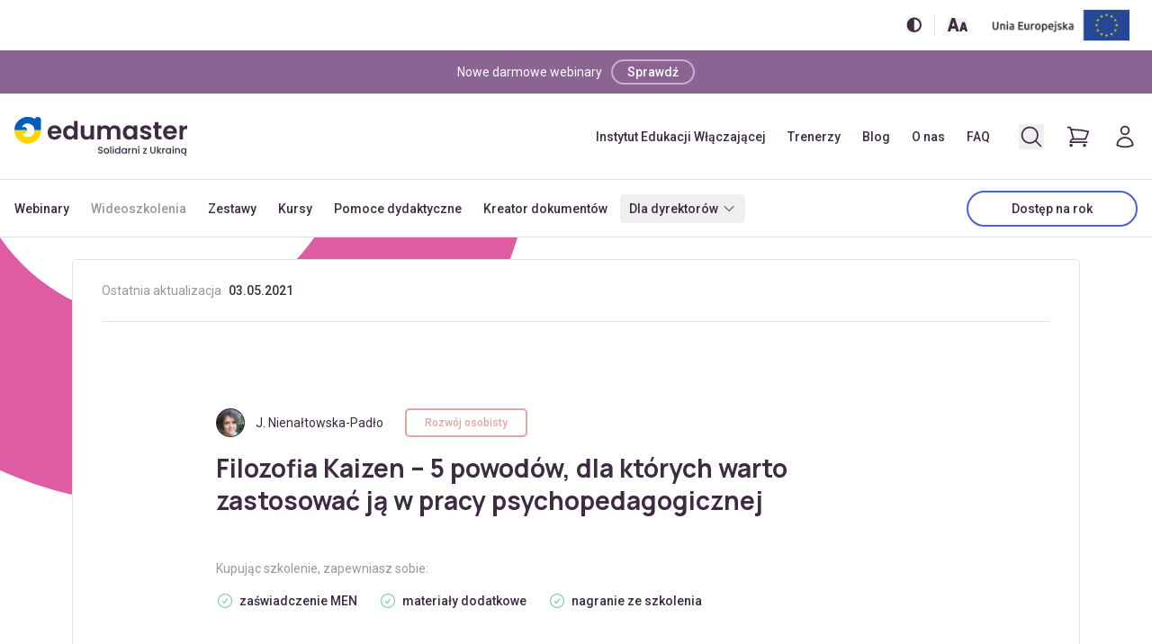

--- FILE ---
content_type: text/html; charset=utf-8
request_url: https://edumaster.pl/wideoszkolenia/filozofia-kaizen-5-powodow-dla-ktorych-warto-zastosowac-ja-w-pracy-psychopedagogicznej
body_size: 24812
content:
<!doctype html>
<html
    lang="pl"
    data-contrast-mode="off"
    data-font-size="a"
    class="scroll-smooth"
>
    <head>
        <meta charset="utf-8">
<meta http-equiv="X-UA-Compatible" content="IE=edge">
<meta name="viewport" content="width=device-width, initial-scale=1">

<title>Filozofia Kaizen – 5 powodów, dla których warto zastosować ją w pracy psychopedagogicznej - Wideoszkolenia dla nauczycieli na edumaster.pl</title>

    <meta name="description" content="Sprawdź ofertę szkoleń dla nauczycieli online na edumaster.pl i zadbaj o swój rozwój!">


<meta property="og:title" content="Filozofia Kaizen – 5 powodów, dla których warto zastosować ją w pracy psychopedagogicznej - Wideoszkolenia dla nauczycieli na edumaster.pl">
<meta property="og:url" content="https://edumaster.pl/wideoszkolenia/filozofia-kaizen-5-powodow-dla-ktorych-warto-zastosowac-ja-w-pracy-psychopedagogicznej">
<meta property="og:image" content="https://edumaster.pl/img/asset/YXNzZXRzL2NvdXJzZXMvRmlsb3pvZmlhX0thaXplbi5qcGc/Filozofia_Kaizen.jpg?fm=webp&w=1200&h=630&s=ccfe5ab68b81487badf5e6b0431574d7">
<meta property="og:type" content="website">

    <meta property="og:description" content="Sprawdź ofertę szkoleń dla nauczycieli online na edumaster.pl i zadbaj o swój rozwój!">

    <link rel="canonical" href="https://edumaster.pl/wideoszkolenia/filozofia-kaizen-5-powodow-dla-ktorych-warto-zastosowac-ja-w-pracy-psychopedagogicznej">

<link rel="apple-touch-icon-precomposed" sizes="57x57" href="https://edumaster.pl/img/favicon/apple-touch-icon-57x57.png">
<link rel="apple-touch-icon-precomposed" sizes="114x114" href="https://edumaster.pl/img/favicon/apple-touch-icon-114x114.png">
<link rel="apple-touch-icon-precomposed" sizes="72x72" href="https://edumaster.pl/img/favicon/apple-touch-icon-72x72.png">
<link rel="apple-touch-icon-precomposed" sizes="144x144" href="https://edumaster.pl/img/favicon/apple-touch-icon-144x144.png">
<link rel="apple-touch-icon-precomposed" sizes="120x120" href="https://edumaster.pl/img/favicon/apple-touch-icon-120x120.png">
<link rel="apple-touch-icon-precomposed" sizes="152x152" href="https://edumaster.pl/img/favicon/apple-touch-icon-152x152.png">
<link rel="icon" type="image/png" href="https://edumaster.pl/img/favicon/favicon-32x32.png" sizes="32x32">
<link rel="icon" type="image/png" href="https://edumaster.pl/img/favicon/favicon-16x16.png" sizes="16x16">

<meta name="application-name" content="Edumaster">
<meta name="msapplication-TileColor" content="#FFFFFF">
<meta name="msapplication-TileImage" content="https://edumaster.pl/img/favicon/mstile-144x144.png">

<meta name="facebook-domain-verification" content="gskw184i4v7uskzqtte4mrruryum59">

<link rel="preconnect" href="https://fonts.googleapis.com">
<link rel="preconnect" href="https://fonts.gstatic.com" crossorigin>
<link href="https://fonts.googleapis.com/css2?family=Manrope:wght@200;300;400;500;600;700;800&family=Poppins:wght@600&family=Roboto:ital,wght@0,300;0,400;0,500;0,700;1,400&display=swap" rel="stylesheet">

<link rel="preload" as="style" href="https://edumaster.pl/build/assets/app-rNjV52XM.css" /><link rel="stylesheet" href="https://edumaster.pl/build/assets/app-rNjV52XM.css" data-navigate-track="reload" />
<!-- Livewire Styles --><style >[wire\:loading][wire\:loading], [wire\:loading\.delay][wire\:loading\.delay], [wire\:loading\.inline-block][wire\:loading\.inline-block], [wire\:loading\.inline][wire\:loading\.inline], [wire\:loading\.block][wire\:loading\.block], [wire\:loading\.flex][wire\:loading\.flex], [wire\:loading\.table][wire\:loading\.table], [wire\:loading\.grid][wire\:loading\.grid], [wire\:loading\.inline-flex][wire\:loading\.inline-flex] {display: none;}[wire\:loading\.delay\.none][wire\:loading\.delay\.none], [wire\:loading\.delay\.shortest][wire\:loading\.delay\.shortest], [wire\:loading\.delay\.shorter][wire\:loading\.delay\.shorter], [wire\:loading\.delay\.short][wire\:loading\.delay\.short], [wire\:loading\.delay\.default][wire\:loading\.delay\.default], [wire\:loading\.delay\.long][wire\:loading\.delay\.long], [wire\:loading\.delay\.longer][wire\:loading\.delay\.longer], [wire\:loading\.delay\.longest][wire\:loading\.delay\.longest] {display: none;}[wire\:offline][wire\:offline] {display: none;}[wire\:dirty]:not(textarea):not(input):not(select) {display: none;}:root {--livewire-progress-bar-color: #2299dd;}[x-cloak] {display: none !important;}[wire\:cloak] {display: none !important;}dialog#livewire-error::backdrop {background-color: rgba(0, 0, 0, .6);}</style>

    <script>
        !function(f,b,e,v,n,t,s)
        {if(f.fbq)return;n=f.fbq=function(){n.callMethod?
            n.callMethod.apply(n,arguments):n.queue.push(arguments)};
            if(!f._fbq)f._fbq=n;n.push=n;n.loaded=!0;n.version='2.0';
            n.queue=[];t=b.createElement(e);t.async=!0;
            t.src=v;s=b.getElementsByTagName(e)[0];
            s.parentNode.insertBefore(t,s)}(window, document,'script',
            'https://connect.facebook.net/en_US/fbevents.js');
        fbq('init', '2095612727414690');
        fbq('track', 'PageView');
    </script>

    <script>(function(w,d,s,l,i){w[l]=w[l]||[];w[l].push({'gtm.start':
    new Date().getTime(),event:'gtm.js'});var f=d.getElementsByTagName(s)[0],
    j=d.createElement(s),dl=l!='dataLayer'?'&l='+l:'';j.async=true;j.src=
    'https://www.googletagmanager.com/gtm.js?id='+i+dl;f.parentNode.insertBefore(j,f);
    })(window,document,'script','dataLayer','GTM-MRQGG73');</script>
    </head>
    <body class="antialiased bg-white font-body text-dark text-base contrast:bg-contrast-dark">
                    <ul class="absolute top-3 left-3 z-[999]">
    <li>
        <a href="#main-content" class="
            absolute left-[-9999px] top-[-9999px] bg-white font-medium rounded px-4 py-2 text-dark whitespace-nowrap
            contrast:bg-contrast-yellow contrast:text-contrast-black
            focus-visible:top-0 focus-visible:left-0
        ">
            Przejdź do treści
        </a>
    </li>
</ul>
            <div class="relative z-50 bg-white contrast:bg-contrast-black">
    <div class="max-w-[1366px] w-full mx-auto px-3 sm:px-4">
    <div wire:snapshot="{&quot;data&quot;:{&quot;contrastMode&quot;:&quot;off&quot;,&quot;fontSize&quot;:&quot;a&quot;},&quot;memo&quot;:{&quot;id&quot;:&quot;kGAcHKCrGNAWKCMxZKOh&quot;,&quot;name&quot;:&quot;components.accessibility&quot;,&quot;path&quot;:&quot;wideoszkolenia\/filozofia-kaizen-5-powodow-dla-ktorych-warto-zastosowac-ja-w-pracy-psychopedagogicznej&quot;,&quot;method&quot;:&quot;GET&quot;,&quot;release&quot;:&quot;a-a-a&quot;,&quot;children&quot;:[],&quot;scripts&quot;:[],&quot;assets&quot;:[],&quot;errors&quot;:[],&quot;locale&quot;:&quot;pl&quot;},&quot;checksum&quot;:&quot;151dfa9ec070b921ec078c7a913153005961fbfb95d57594389656f8e13f3da0&quot;}" wire:effects="[]" wire:id="kGAcHKCrGNAWKCMxZKOh">
    <div class="flex items-center justify-end">
        <div
    x-data="dropdown"
    @click.away="open = false"
    @keydown.escape.window="open = false"
    class="relative inline-block text-left"
    :class="{ 'dropdown-active': open }"
>
    <div>
        <button
            @click="open = !open"
            id="dropdown-trigger-tz0n"
            type="button"
            :aria-expanded="open ? 'true' : 'false'"
            aria-haspopup="true"
            class="mt-1 text-dark" aria-label="Włącz/wyłącz wersję kontrastową"
        >
            <svg xmlns="http://www.w3.org/2000/svg" xmlns:xlink="http://www.w3.org/1999/xlink" width="17" height="17" viewBox="0 0 17 17" aria-hidden="true" >
  <defs>
    <clipPath id="contrast-mode-clip-path">
      <rect width="17" height="17" transform="translate(1361 24)" fill="#fff" stroke="#707070" stroke-width="1" opacity="0.349"/>
    </clipPath>
  </defs>
  <g transform="translate(-1361 -24)" clip-path="url(#contrast-mode-clip-path)">
    <g transform="translate(1363.631 26.52)" fill="currentColor">
      <path d="M 6.144694805145264 13.28982353210449 C 2.205094814300537 13.28982353210449 -0.9999951720237732 10.08463382720947 -0.9999951720237732 6.144913673400879 C -0.9999951720237732 2.205193758010864 2.205094814300537 -0.9999963045120239 6.144694805145264 -0.9999963045120239 C 10.08429527282715 -0.9999963045120239 13.28939437866211 2.205193758010864 13.28939437866211 6.144913673400879 C 13.28939437866211 10.08463382720947 10.08429527282715 13.28982353210449 6.144694805145264 13.28982353210449 Z" stroke="none"/>
      <path d="M 6.144694805145264 3.814697265625e-06 C 2.75107479095459 3.814697265625e-06 -4.76837158203125e-06 2.751173973083496 -4.76837158203125e-06 6.144913673400879 C -4.76837158203125e-06 9.538653373718262 2.75107479095459 12.28982353210449 6.144694805145264 12.28982353210449 C 9.538314819335938 12.28982353210449 12.28938484191895 9.538653373718262 12.28938484191895 6.144913673400879 C 12.28938484191895 2.751173973083496 9.538314819335938 3.814697265625e-06 6.144694805145264 3.814697265625e-06 M 6.144694805145264 -1.999996185302734 C 10.63569450378418 -1.999996185302734 14.28938484191895 1.653793334960938 14.28938484191895 6.144913673400879 C 14.28938484191895 10.63603401184082 10.63569450378418 14.28982353210449 6.144694805145264 14.28982353210449 C 1.653695106506348 14.28982353210449 -2.000004768371582 10.63603401184082 -2.000004768371582 6.144913673400879 C -2.000004768371582 1.653793334960938 1.653695106506348 -1.999996185302734 6.144694805145264 -1.999996185302734 Z" stroke="none" fill="currentColor"/>
    </g>
    <path d="M0,12.291H0V0A6.152,6.152,0,0,1,6.146,6.144,6.155,6.155,0,0,1,0,12.291Z" transform="translate(1369.773 26.52)" fill="currentColor" class="text-white contrast:text-contrast-black" />
  </g>
</svg>
        </button>
    </div>
    <div
        x-show="open"
        x-cloak
        x-transition:enter="transition ease-out duration-100"
        x-transition:enter-start="transform opacity-0 scale-95"
        x-transition:enter-end="transform opacity-100 scale-100"
        x-transition:leave="transition ease-in duration-75"
        x-transition:leave-start="transform opacity-100 scale-100"
        x-transition:leave-end="transform opacity-0 scale-95"
        role="menu"
        aria-orientation="vertical"
        aria-labelledby="dropdown-trigger-tz0n"
        tabindex="-1"
        class="absolute origin-top -ml-32 left-1/2 z-50 mt-2.5 min-w-[16rem] bg-white contrast:bg-contrast-dark border rounded shadow-2xl"
    >
        <div class="p-2.5">
            <button @click="open = false" class="block w-full rounded py-3.5 font-bold text-center transition-colors hover:bg-lightest contrast:hover:bg-contrast-darker" role="menuitem" wire:click="setContrastMode('off')">
    Wersja zwykła
</button>
                <button @click="open = false" class="block w-full rounded py-3.5 font-bold text-center transition-colors hover:bg-lightest contrast:hover:bg-contrast-darker" role="menuitem" wire:click="setContrastMode('on')">
    Wersja kontrastowa
</button>
        </div>
    </div>
</div>
        <div
    x-data="dropdown"
    @click.away="open = false"
    @keydown.escape.window="open = false"
    class="relative inline-block text-left border-l ml-3.5 pl-3.5"
    :class="{ 'dropdown-active': open }"
>
    <div>
        <button
            @click="open = !open"
            id="dropdown-trigger-iO9J"
            type="button"
            :aria-expanded="open ? 'true' : 'false'"
            aria-haspopup="true"
            class="mt-1 text-dark" aria-label="Zmień rozmiar tekstu"
        >
            <svg xmlns="http://www.w3.org/2000/svg" width="22.347" height="14.528" viewBox="0 0 22.347 14.528" aria-hidden="true" >
    <g transform="translate(19673.42 13629.027)">
        <path d="M1.08-25.352l4.4-13.528H8.3l4.4,13.528H10.662L6.613-37.7H7.12l-4,12.344Zm2.283-3.053v-1.841h7.064v1.841Z" transform="translate(-19674 -13589.647)" fill="currentColor" stroke="currentColor" stroke-linecap="round" stroke-linejoin="round" stroke-width="1"/>
        <path d="M.52-9.615l2.871-9.1H5.622l2.871,9.1H6.925l-2.6-8.169h.341L2.088-9.615Zm1.6-1.973V-13.01H6.9v1.423Z" transform="translate(-19660.066 -13605.385)" fill="currentColor" stroke="currentColor" stroke-linecap="round" stroke-linejoin="round" stroke-width="1"/>
    </g>
</svg>
        </button>
    </div>
    <div
        x-show="open"
        x-cloak
        x-transition:enter="transition ease-out duration-100"
        x-transition:enter-start="transform opacity-0 scale-95"
        x-transition:enter-end="transform opacity-100 scale-100"
        x-transition:leave="transition ease-in duration-75"
        x-transition:leave-start="transform opacity-100 scale-100"
        x-transition:leave-end="transform opacity-0 scale-95"
        role="menu"
        aria-orientation="vertical"
        aria-labelledby="dropdown-trigger-iO9J"
        tabindex="-1"
        class="absolute origin-top -ml-32 left-1/2 z-50 mt-2.5 min-w-[16rem] bg-white contrast:bg-contrast-dark border rounded shadow-2xl"
    >
        <div class="p-2.5">
            <button @click="open = false" class="block w-full rounded py-3.5 font-bold text-center transition-colors hover:bg-lightest contrast:hover:bg-contrast-darker" role="menuitem" wire:click="setFontSize('a')" aria-label="Normalny rozmiar">
    A
</button>
                <button @click="open = false" class="block w-full rounded py-3.5 font-bold text-center transition-colors hover:bg-lightest contrast:hover:bg-contrast-darker" role="menuitem" wire:click="setFontSize('aa')" aria-label="Większy rozmiar">
    A+
</button>
                <button @click="open = false" class="block w-full rounded py-3.5 font-bold text-center transition-colors hover:bg-lightest contrast:hover:bg-contrast-darker" role="menuitem" wire:click="setFontSize('aaa')" aria-label="Największy rozmiar">
    A++
</button>
        </div>
    </div>
</div>
        <div class="ml-4">
            <img src="/img/misc/unia-europejska.png" alt="Unia Europejska" class="h-14" />
        </div>
    </div>
</div>
</div>
</div>
            <div class="
    relative z-40 bg-purple text-white
    contrast:bg-contrast-dark contrast:border-b contrast:text-contrast-yellow
">
    <div class="max-w-[1366px] w-full mx-auto px-3 sm:px-4">
    <div class="h-12 flex items-center justify-between sm:justify-center">
            <div class="truncate sm:hidden">Nowe darmowe webinary</div>
            <div class="truncate hidden sm:block">Nowe darmowe webinary</div>
                            <div class="ml-2.5">
                    <a class="button button-outline inline-flex items-center justify-center border-2 border-white/50 text-white hover:bg-white hover:text-dark focus-visible:outline-white/50 px-4 py-0.5 font-medium rounded-full transition-colors
        focus-visible:outline focus-visible:outline-2 focus-visible:outline-offset-2
        contrast:border-contrast-yellow contrast:text-contrast-yellow contrast:hover:bg-contrast-yellow contrast:hover:text-contrast-black contrast:focus-visible:outline-contrast-yellow" href="https://edumaster.pl/webinary">
            <span class="whitespace-nowrap sm:hidden">Sprawdź</span>
        <span class="whitespace-nowrap hidden sm:inline">Sprawdź</span>
    </a>
                </div>
                    </div>
</div>
</div>
            <header x-data="navigation" @keydown.escape.window="close">
    <div class="relative z-40 bg-white contrast:bg-contrast-dark">
        <div class="flex items-center h-16 border-b lg:h-24">
            <div class="max-w-[1366px] w-full mx-auto px-3 sm:px-4">
    <div class="flex items-center justify-between">
                    <div>
                        <a href="https://edumaster.pl" aria-label="Edumaster">
                            <svg xmlns="http://www.w3.org/2000/svg" viewBox="0 0 103.773 103.774" aria-label="hidden" class="text-blue contrast:text-contrast-yellow w-9 lg:hidden">
      <path id="ed" d="M90.949,0A12.866,12.866,0,0,0,79.158,7.8a51.848,51.848,0,1,0,24.616,44.082V12.825A12.862,12.862,0,0,0,90.949,0M51.887,78.124A26.218,26.218,0,0,1,29.01,64.712h7.676a12.825,12.825,0,1,0,0-25.65H29.01A26.233,26.233,0,1,1,51.887,78.124" fill="currentColor"/>
    </svg>
                            <svg xmlns="http://www.w3.org/2000/svg" xmlns:xlink="http://www.w3.org/1999/xlink" viewBox="0 0 673.492 150.296" aria-label="hidden" class="hidden w-48 lg:block">
      <defs>
        <clipPath id="logo-ukraine-clip-path">
          <rect width="673.493" height="150.296" fill="none"/>
        </clipPath>
      </defs>
      <g clip-path="url(#logo-ukraine-clip-path)">
        <path d="M156.8,88.394c-15.694,0-27.1-10.919-27.1-27.882,0-17.056,11.114-27.877,27.1-27.877,15.6,0,26.611,10.627,26.611,26.708a31.919,31.919,0,0,1-.389,5.265H143.545c.684,7.992,6.142,12.477,12.967,12.477,5.849,0,9.066-2.922,10.819-6.531h14.721c-2.925,9.945-11.893,17.84-25.248,17.84M143.645,55.447h25.637c-.195-7.12-5.849-11.6-12.867-11.6-6.531,0-11.7,4.189-12.77,11.6" fill="currentColor"/>
        <path d="M214.614,32.634c7.116,0,13.939,3.312,17.645,8.382V15.379H246.1V87.517H232.259v-8c-3.217,4.973-9.26,8.874-17.742,8.874-13.744,0-24.663-11.211-24.663-28.077s10.919-27.683,24.76-27.683m3.412,11.991c-7.31,0-14.233,5.46-14.233,15.692S210.716,76.4,218.026,76.4c7.505,0,14.331-5.654,14.331-15.891s-6.826-15.887-14.331-15.887" fill="currentColor"/>
        <path d="M310.446,87.517H296.7V80.694c-3.412,4.578-9.358,7.5-16.084,7.5-12.575,0-21.641-8.187-21.641-23.007V33.511h13.646V63.244c0,8.674,4.778,13.354,11.991,13.354,7.41,0,12.088-4.68,12.088-13.354V33.511h13.746Z" fill="currentColor"/>
        <path d="M399.45,57.687c0-8.576-4.775-13.062-11.988-13.062-7.313,0-12.088,4.486-12.088,13.062v29.83H361.725V57.687c0-8.576-4.775-13.062-11.99-13.062-7.408,0-12.183,4.486-12.183,13.062v29.83H323.9V33.511h13.649v6.531c3.411-4.485,9.161-7.31,15.889-7.31,8.382,0,15.3,3.609,19.008,10.335a21.381,21.381,0,0,1,18.522-10.335c12.964,0,22.128,8.187,22.128,23.1V87.517H399.45Z" fill="currentColor"/>
        <path d="M447.224,32.634c8.676,0,14.623,4.1,17.84,8.577v-7.7h13.743V87.517H465.064v-7.9c-3.217,4.68-9.358,8.776-17.937,8.776-13.647,0-24.566-11.211-24.566-28.077s10.919-27.683,24.663-27.683m3.509,11.991c-7.31,0-14.231,5.46-14.231,15.692S443.423,76.4,450.733,76.4c7.505,0,14.331-5.654,14.331-15.891s-6.826-15.887-14.331-15.887" fill="currentColor"/>
        <path d="M512.834,88.394c-13.551,0-23.007-7.895-23.591-17.937h13.746c.487,4.1,4.288,7.213,9.748,7.213,5.359,0,8.284-2.435,8.284-5.557,0-9.648-30.51-3.507-30.51-23.295,0-8.971,7.992-16.183,21.346-16.183,13.065,0,20.96,7.115,21.739,17.839H520.534c-.39-4.193-3.7-7.018-9.066-7.018-5.068,0-7.7,2.046-7.7,5.168,0,9.842,29.925,3.7,30.317,23.489,0,9.263-8.092,16.281-21.251,16.281" fill="currentColor"/>
        <path d="M547.444,44.723H541.01V33.512h6.434V20.158h13.744V33.512h12.088V44.723H561.188V70.847c0,3.609,1.463,5.167,5.752,5.167h6.336v11.5H564.7c-10.332,0-17.253-4.388-17.253-16.768Z" fill="currentColor"/>
        <path d="M606.715,88.394c-15.7,0-27.1-10.919-27.1-27.882,0-17.056,11.114-27.877,27.1-27.877,15.6,0,26.611,10.627,26.611,26.708a31.913,31.913,0,0,1-.39,5.265h-39.48c.684,7.992,6.141,12.477,12.967,12.477,5.846,0,9.066-2.922,10.819-6.531h14.72c-2.924,9.945-11.893,17.84-25.247,17.84M593.553,55.447h25.639c-.194-7.12-5.849-11.6-12.867-11.6-6.533,0-11.7,4.189-12.772,11.6" fill="currentColor"/>
        <path d="M656.922,87.517H643.273V33.511h13.649v8.382a18.735,18.735,0,0,1,16.571-9.161V47.06h-3.606c-8.092,0-12.965,3.122-12.965,13.549Z" fill="currentColor"/>
        <path d="M36.687,39.062H29.01A26.23,26.23,0,0,1,78.124,51.887h25.65V12.825A12.818,12.818,0,0,0,79.159,7.8,51.812,51.812,0,0,0,0,51.887H49.512A12.862,12.862,0,0,0,36.687,39.062" fill="#015bbb"/>
        <path d="M78.124,51.887A26.23,26.23,0,0,1,29.01,64.712h7.677A12.864,12.864,0,0,0,49.512,51.887H0a51.887,51.887,0,0,0,103.774,0Z" fill="#fed500"/>
        <path d="M335.309,142.642c-5.215,0-9.23-2.852-9.23-7.467h4.578c.187,2.139,1.688,3.865,4.652,3.865,3,0,4.691-1.613,4.691-3.828,0-6.3-13.846-2.213-13.846-11.818,0-4.578,3.639-7.43,8.968-7.43,4.99,0,8.518,2.627,8.893,7.092h-4.728c-.15-1.764-1.688-3.377-4.39-3.451-2.477-.076-4.391,1.125-4.391,3.639,0,5.89,13.809,2.214,13.809,11.744,0,3.9-3.189,7.654-9.006,7.654" fill="currentColor"/>
        <path d="M358.344,142.718c-5.891,0-10.355-4.2-10.355-10.694a10.544,10.544,0,1,1,21.086,0,10.355,10.355,0,0,1-10.731,10.694m0-3.715c3.189,0,6.342-2.289,6.342-6.979s-3.039-6.941-6.229-6.941c-3.227,0-6.116,2.25-6.116,6.941s2.776,6.979,6,6.979" fill="currentColor"/>
        <rect width="4.277" height="27.766" transform="translate(373.312 114.614)" fill="currentColor"/>
        <path d="M382.653,116.228a2.72,2.72,0,1,1,2.739,2.738,2.708,2.708,0,0,1-2.739-2.738m.563,5.478h4.277V142.38h-4.277Z" fill="currentColor"/>
        <path d="M401.488,121.368a9.525,9.525,0,0,1,7.129,3.227v-9.981h4.314V142.38h-4.314v-3.115a8.572,8.572,0,0,1-7.167,3.453c-5.441,0-9.755-4.391-9.755-10.77s4.314-10.58,9.793-10.58m.862,3.715c-3.188,0-6.266,2.4-6.266,6.865S399.162,139,402.35,139c3.228,0,6.267-2.514,6.267-6.979,0-4.427-3.039-6.941-6.267-6.941" fill="currentColor"/>
        <path d="M426.886,121.368a8.8,8.8,0,0,1,7.167,3.338v-3h4.314V142.38h-4.314V139.3a8.9,8.9,0,0,1-7.243,3.416c-5.365,0-9.679-4.391-9.679-10.77s4.314-10.58,9.755-10.58m.9,3.715c-3.188,0-6.266,2.4-6.266,6.865S424.6,139,427.786,139c3.228,0,6.267-2.514,6.267-6.979,0-4.427-3.039-6.941-6.267-6.941" fill="currentColor"/>
        <path d="M448.27,142.38h-4.277V121.706h4.277v3a6.735,6.735,0,0,1,6.19-3.338V125.8h-1.087c-3.152,0-5.1,1.313-5.1,5.7Z" fill="currentColor"/>
        <path d="M473.069,130.823c0-3.791-2.064-5.74-5.179-5.74-3.151,0-5.215,1.949-5.215,5.74V142.38H458.4V121.706h4.277v2.363a7.951,7.951,0,0,1,6.154-2.7c4.84,0,8.479,3.039,8.479,8.816v12.2h-4.239Z" fill="currentColor"/>
        <path d="M482.183,116.228a2.721,2.721,0,1,1,2.74,2.738,2.709,2.709,0,0,1-2.74-2.738m.564,5.478h4.277V142.38h-4.277Z" fill="currentColor"/>
        <path d="M515.575,125.194l-9.381,13.695h9.381v3.491H501.242v-3.491l9.417-13.695h-9.417v-3.488h14.333Z" fill="currentColor"/>
        <path d="M529.791,116.3h4.277v16.623c0,4.051,2.289,5.965,5.892,5.965,3.639,0,5.928-1.914,5.928-5.965V116.3h4.277v16.547c0,6.642-4.8,9.793-10.243,9.793-5.478,0-10.131-3.151-10.131-9.793Z" fill="currentColor"/>
        <path d="M555.714,114.614h4.277v16.133l7.5-9.041h5.929l-9.53,10.355,9.53,10.319h-5.778l-7.655-8.893v8.893h-4.277Z" fill="currentColor"/>
        <path d="M580.776,142.38H576.5V121.706h4.277v3a6.735,6.735,0,0,1,6.19-3.338V125.8h-1.087c-3.152,0-5.1,1.313-5.1,5.7Z" fill="currentColor"/>
        <path d="M599.234,121.368a8.8,8.8,0,0,1,7.167,3.338v-3h4.315V142.38H606.4V139.3a8.9,8.9,0,0,1-7.242,3.416c-5.365,0-9.68-4.391-9.68-10.77s4.315-10.58,9.755-10.58m.9,3.715c-3.189,0-6.267,2.4-6.267,6.865S596.946,139,600.135,139c3.227,0,6.266-2.514,6.266-6.979,0-4.427-3.039-6.941-6.266-6.941" fill="currentColor"/>
        <path d="M615.777,116.228a2.72,2.72,0,1,1,2.739,2.738,2.708,2.708,0,0,1-2.739-2.738m.564,5.478h4.277V142.38h-4.277Z" fill="currentColor"/>
        <path d="M640.916,130.823c0-3.791-2.064-5.74-5.179-5.74-3.151,0-5.215,1.949-5.215,5.74V142.38h-4.277V121.706h4.277v2.363a7.951,7.951,0,0,1,6.154-2.7c4.84,0,8.479,3.039,8.479,8.816v12.2h-4.239Z" fill="currentColor"/>
        <path d="M658.922,121.368a8.8,8.8,0,0,1,7.167,3.338v-3H670.4V142.38l-1.838.937c-1.613.827-2.139,1.577-2.139,2.477,0,1.051.789,1.726,2.064,1.726a7.166,7.166,0,0,0,2.477-.525v2.738a8.6,8.6,0,0,1-3.04.563c-2.364,0-4.991-1.051-4.991-4.053,0-1.574.864-3.113,3.153-4.465V139.3a8.9,8.9,0,0,1-7.243,3.416c-5.365,0-9.679-4.391-9.679-10.77s4.314-10.58,9.755-10.58m.9,3.715c-3.188,0-6.266,2.4-6.266,6.865S656.634,139,659.822,139c3.228,0,6.267-2.514,6.267-6.979,0-4.427-3.039-6.941-6.267-6.941" fill="currentColor"/>
      </g>
    </svg>
                        </a>
                    </div>
                    <div class="flex items-center justify-end space-x-8">
                        <nav class="-mx-2.5 hidden items-center space-x-1 lg:flex">
                                                                                                <a
                                        href="https://instytutedukacjiwlaczajacej.pl/"
                                        class="
                                            block rounded px-2.5 py-1.5 font-medium transition-colors hover:bg-lightest
                                            contrast:hover:bg-contrast-darker
                                        "
                                                                                    target="_blank"
                                                                            >Instytut Edukacji Włączającej</a>
                                                                                                                                <a
                                        href="https://edumaster.pl/trenerzy"
                                        class="
                                            block rounded px-2.5 py-1.5 font-medium transition-colors hover:bg-lightest
                                            contrast:hover:bg-contrast-darker
                                        "
                                                                            >Trenerzy</a>
                                                                                                                                <a
                                        href="https://edumaster.pl/wiedza"
                                        class="
                                            block rounded px-2.5 py-1.5 font-medium transition-colors hover:bg-lightest
                                            contrast:hover:bg-contrast-darker
                                        "
                                                                            >Blog</a>
                                                                                                                                <a
                                        href="https://edumaster.pl/o-nas"
                                        class="
                                            block rounded px-2.5 py-1.5 font-medium transition-colors hover:bg-lightest
                                            contrast:hover:bg-contrast-darker
                                        "
                                                                            >O nas</a>
                                                                                                                                <a
                                        href="https://edumaster.pl/faq"
                                        class="
                                            block rounded px-2.5 py-1.5 font-medium transition-colors hover:bg-lightest
                                            contrast:hover:bg-contrast-darker
                                        "
                                                                            >FAQ</a>
                                                                                    </nav>
                        <div class="flex items-center space-x-4 sm:space-x-6">
                            <button @click="activateSearch" aria-label="Otwórz/zamknij wyszukiwarkę">
                                <svg x-bind:class="{ 'opacity-50': searchActive }" class="h-7 w-7" xmlns="http://www.w3.org/2000/svg" fill="none" viewBox="0 0 24 24" stroke-width="1.5" stroke="currentColor" aria-hidden="true" data-slot="icon">
  <path stroke-linecap="round" stroke-linejoin="round" d="m21 21-5.197-5.197m0 0A7.5 7.5 0 1 0 5.196 5.196a7.5 7.5 0 0 0 10.607 10.607Z"/>
</svg>                            </button>
                            <div wire:snapshot="{&quot;data&quot;:[],&quot;memo&quot;:{&quot;id&quot;:&quot;j6WF3mBKf3XCN5Z7dqaY&quot;,&quot;name&quot;:&quot;store.cart-dropdown&quot;,&quot;path&quot;:&quot;wideoszkolenia\/filozofia-kaizen-5-powodow-dla-ktorych-warto-zastosowac-ja-w-pracy-psychopedagogicznej&quot;,&quot;method&quot;:&quot;GET&quot;,&quot;release&quot;:&quot;a-a-a&quot;,&quot;children&quot;:[],&quot;scripts&quot;:[],&quot;assets&quot;:[],&quot;errors&quot;:[],&quot;locale&quot;:&quot;pl&quot;},&quot;checksum&quot;:&quot;983bba73d5850b5c888fa365965d0ee6060f571d9c867ae213e7e756eed47df7&quot;}" wire:effects="{&quot;listeners&quot;:[&quot;CartCleared&quot;,&quot;ProductAddedToCart&quot;,&quot;ProductRemovedFromCart&quot;]}" wire:id="j6WF3mBKf3XCN5Z7dqaY">
    <a href="https://edumaster.pl/koszyk" aria-label="Pokaż koszyk" class="block relative">
        <svg class="h-7 w-7" xmlns="http://www.w3.org/2000/svg" fill="none" viewBox="0 0 24 24" stroke-width="1.5" stroke="currentColor" aria-hidden="true" data-slot="icon">
  <path stroke-linecap="round" stroke-linejoin="round" d="M2.25 3h1.386c.51 0 .955.343 1.087.835l.383 1.437M7.5 14.25a3 3 0 0 0-3 3h15.75m-12.75-3h11.218c1.121-2.3 2.1-4.684 2.924-7.138a60.114 60.114 0 0 0-16.536-1.84M7.5 14.25 5.106 5.272M6 20.25a.75.75 0 1 1-1.5 0 .75.75 0 0 1 1.5 0Zm12.75 0a.75.75 0 1 1-1.5 0 .75.75 0 0 1 1.5 0Z"/>
</svg>        <!--[if BLOCK]><![endif]--><!--[if ENDBLOCK]><![endif]-->    </a>
</div>
                                                            <a href="https://edumaster.pl/logowanie" aria-label="Logowanie">
                                    <svg class="h-7 w-7" xmlns="http://www.w3.org/2000/svg" fill="none" viewBox="0 0 24 24" stroke-width="1.5" stroke="currentColor" aria-hidden="true" data-slot="icon">
  <path stroke-linecap="round" stroke-linejoin="round" d="M15.75 6a3.75 3.75 0 1 1-7.5 0 3.75 3.75 0 0 1 7.5 0ZM4.501 20.118a7.5 7.5 0 0 1 14.998 0A17.933 17.933 0 0 1 12 21.75c-2.676 0-5.216-.584-7.499-1.632Z"/>
</svg>                                </a>
                                                        <button @click="toggle" aria-label="Otwórz/zamknij menu" class="lg:hidden">
                                <svg x-show="! open" class="h-8 w-8" xmlns="http://www.w3.org/2000/svg" fill="none" viewBox="0 0 24 24" stroke-width="1.5" stroke="currentColor" aria-hidden="true" data-slot="icon">
  <path stroke-linecap="round" stroke-linejoin="round" d="M3.75 6.75h16.5M3.75 12h16.5m-16.5 5.25h16.5"/>
</svg>                                <svg x-show="open" x-cloak="1" class="h-8 w-8" xmlns="http://www.w3.org/2000/svg" fill="none" viewBox="0 0 24 24" stroke-width="1.5" stroke="currentColor" aria-hidden="true" data-slot="icon">
  <path stroke-linecap="round" stroke-linejoin="round" d="M6 18 18 6M6 6l12 12"/>
</svg>                            </button>
                        </div>
                    </div>
                </div>
</div>
        </div>

        <div class="hidden lg:block">
            <div class="flex items-center h-16 border-b">
                <div class="max-w-[1366px] w-full mx-auto px-3 sm:px-4">
    <div class="flex items-center justify-between">
                        <nav class="-mx-2.5 flex space-x-1">
                                                                                                <a
                                        href="https://edumaster.pl/webinary"
                                        class="
                                            rounded px-2.5 py-1.5 font-medium transition-colors
                                            hover:bg-lightest contrast:hover:bg-contrast-darker
                                        "
                                    >Webinary</a>
                                                                                                                                <a
                                        href="https://edumaster.pl/wideoszkolenia"
                                        class="
                                            rounded px-2.5 py-1.5 font-medium transition-colors
                                            opacity-50
                                        "
                                    >Wideoszkolenia</a>
                                                                                                                                <a
                                        href="https://edumaster.pl/zestawy"
                                        class="
                                            rounded px-2.5 py-1.5 font-medium transition-colors
                                            hover:bg-lightest contrast:hover:bg-contrast-darker
                                        "
                                    >Zestawy</a>
                                                                                                                                <a
                                        href="https://edumaster.pl/kursy"
                                        class="
                                            rounded px-2.5 py-1.5 font-medium transition-colors
                                            hover:bg-lightest contrast:hover:bg-contrast-darker
                                        "
                                    >Kursy</a>
                                                                                                                                <a
                                        href="https://edumaster.pl/pomoce-dydaktyczne"
                                        class="
                                            rounded px-2.5 py-1.5 font-medium transition-colors
                                            hover:bg-lightest contrast:hover:bg-contrast-darker
                                        "
                                    >Pomoce dydaktyczne</a>
                                                                                                                                <a
                                        href="https://edumaster.pl/kreator-dokumentow"
                                        class="
                                            rounded px-2.5 py-1.5 font-medium transition-colors
                                            hover:bg-lightest contrast:hover:bg-contrast-darker
                                        "
                                    >Kreator dokumentów</a>
                                                                                        <div
    x-data="dropdown"
    @click.away="open = false"
    @keydown.escape.window="open = false"
    class="relative inline-block text-left"
    :class="{ 'dropdown-active': open }"
>
    <div>
        <button
            @click="open = !open"
            id="dropdown-trigger-CAIU"
            type="button"
            :aria-expanded="open ? 'true' : 'false'"
            aria-haspopup="true"
            class="flex items-center space-x-1 rounded px-2.5 py-1.5 font-medium transition-colors hover:bg-lightest [.dropdown-active_&]:bg-lightest
                                    contrast:hover:bg-contrast-darker contrast:[.dropdown-active_&]:bg-contrast-darker"
        >
            <span>Dla dyrektorów</span>
                                    <svg class="h-4 w-4 transition-transform" xmlns="http://www.w3.org/2000/svg" viewBox="0 0 24 24" fill="currentColor" aria-hidden="true" data-slot="icon">
  <path fill-rule="evenodd" d="M12.53 16.28a.75.75 0 0 1-1.06 0l-7.5-7.5a.75.75 0 0 1 1.06-1.06L12 14.69l6.97-6.97a.75.75 0 1 1 1.06 1.06l-7.5 7.5Z" clip-rule="evenodd"/>
</svg>
        </button>
    </div>
    <div
        x-show="open"
        x-cloak
        x-transition:enter="transition ease-out duration-100"
        x-transition:enter-start="transform opacity-0 scale-95"
        x-transition:enter-end="transform opacity-100 scale-100"
        x-transition:leave="transition ease-in duration-75"
        x-transition:leave-start="transform opacity-100 scale-100"
        x-transition:leave-end="transform opacity-0 scale-95"
        role="menu"
        aria-orientation="vertical"
        aria-labelledby="dropdown-trigger-CAIU"
        tabindex="-1"
        class="absolute origin-top -ml-32 left-1/2 z-50 mt-2.5 min-w-[16rem] bg-white contrast:bg-contrast-dark border rounded shadow-2xl"
    >
        <div class="p-2.5">
            <a @click="open = false" class="block w-full rounded py-3.5 font-bold text-center transition-colors hover:bg-lightest contrast:hover:bg-contrast-darker" role="menuitem" href="https://edumaster.pl/wideoszkolenia-dla-dyrektorow">
    Wideoszkolenia dla dyrektorów
</a>
                                                                            <a @click="open = false" class="block w-full rounded py-3.5 font-bold text-center transition-colors hover:bg-lightest contrast:hover:bg-contrast-darker" role="menuitem" href="https://edumaster.pl/kawa-z-dyrektorem">
    Kawa z dyrektorem
</a>
                                                                            <a @click="open = false" class="block w-full rounded py-3.5 font-bold text-center transition-colors hover:bg-lightest contrast:hover:bg-contrast-darker" role="menuitem" href="https://edumaster.pl/szkolenia-dla-rad-pedagogicznych">
    Indywidualne rady pedagogiczne
</a>
                                                                        <div class="m-4">
                                        <a class="button button-primary inline-flex items-center justify-center rounded-full bg-blue text-white hover:bg-blue-dark disabled:bg-dark/10 disabled:text-dark/50 focus-visible:outline-blue px-6 py-2.5  font-medium transition-colors whitespace-nowrap
        focus-visible:outline focus-visible:outline-2 focus-visible:outline-offset-2
        contrast:bg-contrast-yellow contrast:text-contrast-black contrast:disabled:bg-contrast-yellow/50 contrast:hover:bg-contrast-yellow-dark contrast:focus-visible:outline-contrast-yellow
     w-full" href="https://edumaster.pl/pakiet-dla-szkoly">
                        <span>Pakiet dla szkoły</span>
            </a>
                                    </div>
        </div>
    </div>
</div>
                        </nav>
                        <div>
                            <a class="button button-outline inline-flex items-center justify-center border-2 border-blue hover:bg-blue hover:text-white focus-visible:outline-blue px-6 py-2 font-medium rounded-full transition-colors
        focus-visible:outline focus-visible:outline-2 focus-visible:outline-offset-2
        contrast:border-contrast-yellow contrast:text-contrast-yellow contrast:hover:bg-contrast-yellow contrast:hover:text-contrast-black contrast:focus-visible:outline-contrast-yellow
     !px-12" href="https://edumaster.pl/abonament">
            Dostęp na rok
    </a>
                        </div>
                    </div>
</div>
            </div>
        </div>

        <div class="lg:hidden">
            <nav
                x-show="open"
                x-trap.noscroll.inert="open"
                aria-modal="true"
                x-cloak
                class="fixed top-44 bottom-3 inset-x-3 mt-1 flex flex-col overflow-auto bg-white rounded shadow-xl p-6 sm:inset-x-4 sm:bottom-4 sm:mt-2 sm:items-center sm:justify-center sm:p-8 sm:text-center"
            >
                <div class="font-medium opacity-50">Oferta indywidualna</div>
                <div class="mt-2 flex flex-col">
                                                                        <a href="https://edumaster.pl/webinary" class="lg:hidden py-2 font-medium focus-visible:outline-none">Webinary</a>
                                                                                                <a href="https://edumaster.pl/wideoszkolenia" class="lg:hidden py-2 font-medium focus-visible:outline-none">Wideoszkolenia</a>
                                                                                                <a href="https://edumaster.pl/zestawy" class="lg:hidden py-2 font-medium focus-visible:outline-none">Zestawy</a>
                                                                                                <a href="https://edumaster.pl/kursy" class="lg:hidden py-2 font-medium focus-visible:outline-none">Kursy</a>
                                                                                                <a href="https://edumaster.pl/pomoce-dydaktyczne" class="lg:hidden py-2 font-medium focus-visible:outline-none">Pomoce dydaktyczne</a>
                                                                                                <a href="https://edumaster.pl/kreator-dokumentow" class="lg:hidden py-2 font-medium focus-visible:outline-none">Kreator dokumentów</a>
                                                            </div>
                <div class="mt-4 font-medium opacity-50">Oferta dla dyrektorów</div>
                <div class="mt-2 flex flex-col">
                                            <a href="https://edumaster.pl/wideoszkolenia-dla-dyrektorow" class="lg:hidden py-2 font-medium focus-visible:outline-none">Wideoszkolenia dla dyrektorów</a>
                                            <a href="https://edumaster.pl/kawa-z-dyrektorem" class="lg:hidden py-2 font-medium focus-visible:outline-none">Kawa z dyrektorem</a>
                                            <a href="https://edumaster.pl/szkolenia-dla-rad-pedagogicznych" class="lg:hidden py-2 font-medium focus-visible:outline-none">Indywidualne rady pedagogiczne</a>
                                        <a href="https://edumaster.pl/pakiet-dla-szkoly" class="lg:hidden py-2 font-medium focus-visible:outline-none">Pakiet dla szkoły</a>
                </div>
                <div class="mt-4 font-medium opacity-50">Edumaster</div>
                <div class="mt-2 flex flex-col">
                                                                        <a href="https://instytutedukacjiwlaczajacej.pl/" class=" py-2 font-medium">Instytut Edukacji Włączającej</a>
                                                                                                <a href="https://edumaster.pl/trenerzy" class=" py-2 font-medium">Trenerzy</a>
                                                                                                <a href="https://edumaster.pl/wiedza" class=" py-2 font-medium">Blog</a>
                                                                                                <a href="https://edumaster.pl/o-nas" class="hidden sm:inline py-2 font-medium">O nas</a>
                                                                                                <a href="https://edumaster.pl/faq" class="hidden sm:inline py-2 font-medium">FAQ</a>
                                                            </div>
                <div class="mt-6 flex justify-center">
                    <a class="button button-outline inline-flex items-center justify-center border-2 border-blue hover:bg-blue hover:text-white focus-visible:outline-blue px-6 py-2 font-medium rounded-full transition-colors
        focus-visible:outline focus-visible:outline-2 focus-visible:outline-offset-2
        contrast:border-contrast-yellow contrast:text-contrast-yellow contrast:hover:bg-contrast-yellow contrast:hover:text-contrast-black contrast:focus-visible:outline-contrast-yellow
     !px-12" href="https://edumaster.pl/abonament">
            Dostęp na rok
    </a>
                    
                </div>
            </nav>
        </div>
    </div>
</header>
            <div wire:snapshot="{&quot;data&quot;:{&quot;q&quot;:null},&quot;memo&quot;:{&quot;id&quot;:&quot;1LVQqrm7MEYlfu1Phr0F&quot;,&quot;name&quot;:&quot;components.search&quot;,&quot;path&quot;:&quot;wideoszkolenia\/filozofia-kaizen-5-powodow-dla-ktorych-warto-zastosowac-ja-w-pracy-psychopedagogicznej&quot;,&quot;method&quot;:&quot;GET&quot;,&quot;release&quot;:&quot;a-a-a&quot;,&quot;children&quot;:[],&quot;scripts&quot;:[],&quot;assets&quot;:[],&quot;errors&quot;:[],&quot;locale&quot;:&quot;pl&quot;},&quot;checksum&quot;:&quot;ebbd80b941d34b821b2ccbdf5717410d7b1d0839abc736723b3f41a5c672c860&quot;}" wire:effects="[]" wire:id="1LVQqrm7MEYlfu1Phr0F">
    <div
        x-data="search"
        x-show="active"
        x-trap.noscroll.inert="active"
        x-cloak
        aria-modal="true"
        @keydown.escape.window="deactivate"
    >
        <div class="fixed inset-0 z-30 overflow-y-auto flex justify-center bg-[#f5f6fA] pt-48 lg:pt-72 contrast:bg-contrast-dark">
            <div class="max-w-[800px] w-full mx-auto px-3 sm:px-4">
    <div @click.away="deactivate" class="border rounded-xl shadow-xl overflow-hidden">
                    <div class="bg-gradient-to-b from-[#ffffff] to-[#fafafa] p-3 sm:p-4 contrast:from-contrast-dark contrast:to-contrast-darker">
                        <div class="relative max-w-lg mx-auto">
                            <div class="absolute left-3 inset-y-0 flex items-center">
                                <svg class="h-6 w-6 opacity-50" xmlns="http://www.w3.org/2000/svg" fill="none" viewBox="0 0 24 24" stroke-width="1.5" stroke="currentColor" aria-hidden="true" data-slot="icon">
  <path stroke-linecap="round" stroke-linejoin="round" d="m21 21-5.197-5.197m0 0A7.5 7.5 0 1 0 5.196 5.196a7.5 7.5 0 0 0 10.607 10.607Z"/>
</svg>                            </div>
                            <input
                                type="search"
                                wire:model.live="q"
                                x-ref="input"
                                placeholder="Wyszukaj..."
                                class="
                                    bg-white border-2 border-lighter font-medium rounded-full w-full pl-10 placeholder:font-normal placeholder:text-dark/50 focus:border-dark focus:ring-0
                                    contrast:bg-contrast-darker contrast:border-contrast-yellow
                                "
                            />
                        </div>
                    </div>
                    <!--[if BLOCK]><![endif]--><!--[if ENDBLOCK]><![endif]-->                </div>
</div>
        </div>
    </div>
</div>
                <main id="main-content">
            <div class="relative md:py-6 [&_.page-heading-illustration]:text-[#DE5DA2] contrast:[&_.page-heading-illustration]:text-contrast-darker">
    <div class="hidden lg:block">
                    <div class="absolute top-0 inset-x-0 flex justify-start">
                <svg xmlns="http://www.w3.org/2000/svg" xmlns:xlink="http://www.w3.org/1999/xlink" viewBox="0 0 878 455" aria-hidden="true" class="fill-current page-heading-illustration w-[45%]">
  <g transform="translate(0 -184)" >
    <g transform="translate(-371.792 -637.221)">
      <g transform="translate(637.317 6.864)">
        <path d="M1089.67,1732.986V1420.828c178.061,0,322.957-144.129,322.957-321.264s-144.9-321.239-322.957-321.239V466.165c351.154,0,636.783,284.141,636.783,633.4C1726.453,1448.85,1440.824,1732.986,1089.67,1732.986Z" transform="translate(-1089.67 -466.165)" />
      </g>
      <path d="M2307.854,621.822c0-86.3-70.354-156.262-157.156-156.262s-157.154,69.965-157.154,156.262c0,.6.176,1.14.176,1.738V1106.4c0,177.141-144.967,321.251-323.088,321.251-178.139,0-323.1-144.11-323.1-321.251H1033.563c0,349.26,285.748,633.407,637.068,633.407,351.3,0,637.051-284.147,637.051-633.407V623.524C2307.691,622.937,2307.854,622.41,2307.854,621.822Z" transform="translate(-1033.062 -465.561)" />
      <path d="M1670.791,1421.249c-.178,0-.318.044-.494.044v-.463c-123.531,0-229.826-70.166-284.129-171.809,14.111,4.139,28.752,7.049,44.209,7.049,86.754,0,157.092-69.949,157.092-156.246s-70.338-156.252-157.092-156.252c-15.578,0-30.338,2.955-44.551,7.151,54.188-101.976,160.693-172.4,284.471-172.4V466.165c-351.154,0-636.777,284.143-636.777,633.4,0,344.523,278.053,625.122,622.629,632.716,4.9.448,9.625,1.465,14.643,1.465,86.754,0,157.074-69.961,157.074-156.257S1757.545,1421.249,1670.791,1421.249Z" transform="translate(-1033.52 -459.304)" />
      <g transform="translate(480.46 6.689)">
        <ellipse cx="157.085" cy="157.085" rx="157.085" ry="157.085" transform="translate(0 0)" />
      </g>
    </g>
  </g>
</svg>
            </div>
                            <div class="absolute -bottom-56 inset-x-0 flex justify-end border-b xl:-bottom-64">
                <svg xmlns="http://www.w3.org/2000/svg" xmlns:xlink="http://www.w3.org/1999/xlink" viewBox="0 0 391 306" aria-hidden="true" class="fill-current page-heading-illustration w-[20%]">
    <path d="M1869.746,568.1c0-56.628-46.166-102.538-103.125-102.538S1663.5,511.471,1663.5,568.1c0,.393.115.748.115,1.141V886.078c0,116.239-95.126,210.8-212.009,210.8s-212.016-94.565-212.016-210.8H1033.563c0,229.183,187.506,415.639,418.041,415.639s418.03-186.456,418.03-415.639V569.216C1869.64,568.83,1869.746,568.485,1869.746,568.1Z" transform="translate(-1033.234 -465.561)" />
    <path d="M1451.694,1092.886c-.117,0-.209.029-.324.029v-.3c-81.061,0-150.811-46.043-186.444-112.74a102.482,102.482,0,0,0,29.01,4.625c56.927,0,103.083-45.9,103.083-102.528s-46.155-102.532-103.083-102.532a102.67,102.67,0,0,0-29.234,4.693C1300.259,717.214,1370.148,671,1451.37,671V466.165c-230.426,0-417.85,186.453-417.85,415.635,0,226.075,182.457,410.2,408.566,415.185,3.214.294,6.316.961,9.608.961,56.927,0,103.072-45.908,103.072-102.535S1508.621,1092.886,1451.694,1092.886Z" transform="translate(-1033.52 -461.662)" />
    <g transform="translate(315.275 4.389)">
      <ellipse cx="103.079" cy="103.079" rx="103.079" ry="103.079" transform="translate(0 0)" />
    </g>
</svg>
            </div>
            </div>
    <div class="relative">
        <div class="max-w-[1152px] w-full mx-auto px-3 sm:px-4">
    <div class="bg-white rounded md:border md:px-8 contrast:bg-contrast-dark">
                                    <div class="border-b py-6">
                        <div class="-mx-3 flex items-center"><div class="flex-1">
                <div class="flex space-x-2 px-3">
    <div class="opacity-50">
        <span class="lg:hidden">Aktualizacja</span>
        <span class="hidden lg:inline">Ostatnia aktualizacja</span>
    </div>
    <div class="font-medium">03.05.2021</div>
</div>
            </div>
                        <div class="flex-1 flex justify-end divide-x">
                                            </div></div>
                    </div>
                                <div class="max-w-[800px] w-full mx-auto  py-4 md:py-16 lg:py-20 xl:py-24">
    <div class="grid items-center grid-cols-1">
                                                <div>
                                                            <div class="mb-4 flex flex-col sm:flex-row sm:items-center sm:space-x-4 md:space-x-6">
                                                                            <div class="order-2 sm:order-1">
                                                                                            <div class="flex items-center space-x-3">
        <div class="h-8 w-8 flex items-center justify-center bg-dark border border-dark/50 rounded-full font-bold text-sm text-white">
            <img src="/img/asset/YXNzZXRzL3RyYWluZXJzL3pkamVjaWUtMS5qcGc/zdjecie-1.jpg?fm=webp&amp;h=64&amp;w=64&amp;s=1442aa15e2ae3e5c45fe4385b61684db" alt="Joanna Nienałtowska-Padło" class="rounded-full">
        </div>
        <div>
            J. Nienałtowska-Padło
        </div>
    </div>
                                                                                    </div>
                                                                                                                <div class="mb-3 order-1 sm:mb-0 sm:order-2">
                                            <div class="-m-1 flex flex-wrap">
            <a class="flex items-center h-8 px-4 border-2 rounded font-medium text-sm whitespace-nowrap sm:px-5 border-red text-red transition-colors hover:bg-red hover:text-white m-1" href="https://edumaster.pl/rozwoj-osobisty">
    Rozwój osobisty
</a>
    </div>
                                        </div>
                                                                    </div>
                                                                                    <div >
        <div class="flex items-center justify-between">
        <div class="flex-1 min-w-0">
            
            <h1 class="heading-title font-heading font-bold text-xl md:text-2xl xl:text-[28px]">Filozofia Kaizen – 5 powodów, dla których warto zastosować ją w pracy psychopedagogicznej</h1>
        </div>
            </div>
        </div>
                                                            <div class="mt-8 md:mt-12">
                                                                            <div class="opacity-50">Kupując szkolenie, zapewniasz sobie:</div>
                                                                        <ul class="
                                        mt-4 flex flex-col space-y-2.5 font-medium md:flex-row md:space-x-6 md:space-y-0
                                        [&>li]:flex [&>li]:flex [&>li>a]:hover:underline [&>li>button]:hover:underline [&>li>svg]:mr-1.5
                                    ">
                                        <li>
                    <svg class="h-5 w-5 text-green contrast:text-contrast-yellow" xmlns="http://www.w3.org/2000/svg" fill="none" viewBox="0 0 24 24" stroke-width="1.5" stroke="currentColor" aria-hidden="true" data-slot="icon">
  <path stroke-linecap="round" stroke-linejoin="round" d="M9 12.75 11.25 15 15 9.75M21 12a9 9 0 1 1-18 0 9 9 0 0 1 18 0Z"/>
</svg> zaświadczenie MEN
                </li>
                <li>
                    <svg class="h-5 w-5 text-green contrast:text-contrast-yellow" xmlns="http://www.w3.org/2000/svg" fill="none" viewBox="0 0 24 24" stroke-width="1.5" stroke="currentColor" aria-hidden="true" data-slot="icon">
  <path stroke-linecap="round" stroke-linejoin="round" d="M9 12.75 11.25 15 15 9.75M21 12a9 9 0 1 1-18 0 9 9 0 0 1 18 0Z"/>
</svg> materiały dodatkowe
                </li>
                <li>
                    <svg class="h-5 w-5 text-green contrast:text-contrast-yellow" xmlns="http://www.w3.org/2000/svg" fill="none" viewBox="0 0 24 24" stroke-width="1.5" stroke="currentColor" aria-hidden="true" data-slot="icon">
  <path stroke-linecap="round" stroke-linejoin="round" d="M9 12.75 11.25 15 15 9.75M21 12a9 9 0 1 1-18 0 9 9 0 0 1 18 0Z"/>
</svg> nagranie ze szkolenia
                </li>
                                    </ul>
                                </div>
                                                    </div>
                    </div>
</div>
            </div>
</div>
    </div>
</div>

    <div class="max-w-[1152px] w-full mx-auto px-3 sm:px-4 relative">
    <div class="
    fixed inset-x-0 bottom-0 z-20 flex flex-col bg-white shadow-xl px-3 py-4 sm:p-4 md:flex-row md:items-center md:justify-between lg:relative lg:-mx-4 lg:h-32 lg:rounded-lg lg:pl-10 lg:pr-8
    contrast:bg-contrast-black
">
    <div>
                    <div class="flex items-center justify-between sm:justify-start sm:space-x-4 md:space-x-6">
                <div class="relative font-heading">
    <div class="flex items-center space-x-2.5">
        <div class="flex items-center space-x-2.5 font-extrabold text-xl md:text-[24px]">
                                        <span>99,00 zł</span>
                    </div>
                    </div>
    </div>
            </div>
            </div>
    <div class="
        flex items-center space-x-2.5 sm:space-x-3.5
        mt-3 md:mt-0
        [&_.button]:w-full [&_div]:w-full
    ">
        <a class="button button-primary inline-flex items-center justify-center rounded-full bg-lightest text-dark hover:bg-light focus-visible:outline-light px-6 py-3 sm:px-12 sm:py-3.5 font-medium transition-colors whitespace-nowrap
        focus-visible:outline focus-visible:outline-2 focus-visible:outline-offset-2
        contrast:bg-contrast-yellow contrast:text-contrast-black contrast:disabled:bg-contrast-yellow/50 contrast:hover:bg-contrast-yellow-dark contrast:focus-visible:outline-contrast-yellow" href="https://edumaster.pl/logowanie">
                        <span>Zrealizuj kod</span>
            </a>
                        <span class="opacity-50">lub</span>
                                                                <div wire:snapshot="{&quot;data&quot;:{&quot;product&quot;:[[],{&quot;key&quot;:107,&quot;class&quot;:&quot;App\\Models\\Course&quot;,&quot;relations&quot;:[&quot;group&quot;,&quot;group.defaultCourse&quot;,&quot;categories&quot;,&quot;trainers&quot;,&quot;webinar&quot;],&quot;s&quot;:&quot;elmdl&quot;}],&quot;amount&quot;:null,&quot;disabled&quot;:false,&quot;price&quot;:99,&quot;source&quot;:&quot;store&quot;},&quot;memo&quot;:{&quot;id&quot;:&quot;wRR2vyd34P3IrsFA85sb&quot;,&quot;name&quot;:&quot;store.add-to-cart&quot;,&quot;path&quot;:&quot;wideoszkolenia\/filozofia-kaizen-5-powodow-dla-ktorych-warto-zastosowac-ja-w-pracy-psychopedagogicznej&quot;,&quot;method&quot;:&quot;GET&quot;,&quot;release&quot;:&quot;a-a-a&quot;,&quot;children&quot;:[],&quot;scripts&quot;:[],&quot;assets&quot;:[],&quot;errors&quot;:[],&quot;locale&quot;:&quot;pl&quot;},&quot;checksum&quot;:&quot;a5f231db34a87e757ef8a99396065e40fed0d9fa27b8858f2c8f63a3aba98b1c&quot;}" wire:effects="[]" wire:id="wRR2vyd34P3IrsFA85sb">
    <!--[if BLOCK]><![endif]-->        <!--[if BLOCK]><![endif]-->    <button class="button button-primary inline-flex items-center justify-center rounded-full bg-blue text-white hover:bg-blue-dark disabled:bg-dark/10 disabled:text-dark/50 focus-visible:outline-blue px-8 py-4 sm:px-12 sm:py-5 font-medium transition-colors whitespace-nowrap
        focus-visible:outline focus-visible:outline-2 focus-visible:outline-offset-2
        contrast:bg-contrast-yellow contrast:text-contrast-black contrast:disabled:bg-contrast-yellow/50 contrast:hover:bg-contrast-yellow-dark contrast:focus-visible:outline-contrast-yellow
     add-to-cart-button" type="button" aria-disabled="true" wire:click="addToCart">
    <!--[if BLOCK]><![endif]-->        <!--[if BLOCK]><![endif]-->            <span>Dodaj do koszyka</span>
        <!--[if ENDBLOCK]><![endif]-->    <!--[if ENDBLOCK]><![endif]--></button>
<!--[if ENDBLOCK]><![endif]-->    <!--[if ENDBLOCK]><![endif]--></div>
    </div>
</div>

        <div x-data="tabs({
        current: 'description',
        keys: [&quot;description&quot;,&quot;schedule&quot;,&quot;attachments&quot;],
    })" id="szczegoly" class="md:mt-8 xl:mt-16">
            <nav x-ref="tabs" class="tabs-nav flex space-x-1.5 md:space-x-12 xl:space-x-16">
                            <a
                    @click.prevent="current = 'description'"
                    href="#"
                    class="h-14 flex-1 flex items-center justify-center border-b-3 font-heading transition-colors hover:border-blue sm:text-lg md:h-16"
                    :class="{
                        'border-blue font-bold': current == 'description',
                        'font-medium contrast:border-contrast-yellow/50 contrast:hover:border-contrast-yellow': current != 'description',
                    }"
                >
                                            <span class="sm:hidden">Opis</span>
                        <span class="hidden sm:inline">Opis szkolenia</span>
                                    </a>
                            <a
                    @click.prevent="current = 'schedule'"
                    href="#"
                    class="h-14 flex-1 flex items-center justify-center border-b-3 font-heading transition-colors hover:border-blue sm:text-lg md:h-16"
                    :class="{
                        'border-blue font-bold': current == 'schedule',
                        'font-medium contrast:border-contrast-yellow/50 contrast:hover:border-contrast-yellow': current != 'schedule',
                    }"
                >
                                            <span class="sm:hidden">Plan</span>
                        <span class="hidden sm:inline">Plan szkolenia</span>
                                    </a>
                            <a
                    @click.prevent="current = 'attachments'"
                    href="#"
                    class="h-14 flex-1 flex items-center justify-center border-b-3 font-heading transition-colors hover:border-blue sm:text-lg md:h-16"
                    :class="{
                        'border-blue font-bold': current == 'attachments',
                        'font-medium contrast:border-contrast-yellow/50 contrast:hover:border-contrast-yellow': current != 'attachments',
                    }"
                >
                                            <span class="sm:hidden">Do pobrania</span>
                        <span class="hidden sm:inline">Zaświadczenie i materiały</span>
                                    </a>
                    </nav>
        <div>
                                    <div x-show="current == 'description'" x-cloak id="description" class="mt-8 xl:mt-16">
                    <div class="max-w-[800px] w-full mx-auto">
    <div class="[&amp;_.bard-set:last-of-type]:!mb-0">
                                    <div class="bard-set bard-text
    max-w-none prose prose-sm text-muted
    prose-headings:font-extrabold prose-headings:text-dark prose-headings:text-xl
    prose-strong:text-inherit
    prose-li:marker:text-muted" pull-bottom="pull-bottom">
            <p><strong>Filozofia Kaizen narodziła się w USA pod koniec II wojny światowej jako… metoda usprawnienia produkcji. Szybko została „przetransferowana” na podatny wschodni grunt i jako filozofia, metoda osiągania celów zarówno w makro- jak i mikro skali na dobre zagościła w Japonii. </strong></p><p>Jej podstawy wynikają z koncepcji „mózgu trójjedynego” Paula Mac Lean ’a. Naczelnym założeniem jest osiąganie dużych celów małymi krokami, czyli rewolucja bez rewolucji. </p><p>Podczas szkolenia zapoznasz się z elementami tytułowego sposobu myślenia i działania. Prowadząca Joanna Nienałtowska-Padło spróbuje również odpowiedzieć na pytanie, jak przełożyć Kaizen na grunt psychologii i pedagogiki.</p><p><strong>Szkolenie przeznaczone jest dla: pedagogów, psychologów, nauczycieli, innych przedstawicieli zawodów pomocowych.</strong></p>
    </div>
                        </div>
                    <div class="mt-12">
        <div class="flex items-center justify-between">
        <div class="flex-1 min-w-0">
            
            <h2 class="heading-title font-heading font-bold text-lg md:text-xl">Co zyskujesz?</h2>
        </div>
            </div>
        </div>
                    <ul class="bard-set my-4 md:my-8 space-y-4 text-dark md:space-y-6">
                    <li class="flex items-center space-x-4">
                <div class="flex-shrink-0 flex items-center justify-center h-6 w-6 bg-green-light rounded-full md:h-8 md:w-8 contrast:bg-contrast-yellow">
                    <svg class="h-4 w-4 text-white md:h-5 md:w-5 contrast:text-contrast-black" xmlns="http://www.w3.org/2000/svg" viewBox="0 0 24 24" fill="currentColor" aria-hidden="true" data-slot="icon">
  <path fill-rule="evenodd" d="M19.916 4.626a.75.75 0 0 1 .208 1.04l-9 13.5a.75.75 0 0 1-1.154.114l-6-6a.75.75 0 0 1 1.06-1.06l5.353 5.353 8.493-12.74a.75.75 0 0 1 1.04-.207Z" clip-rule="evenodd"/>
</svg>                </div>
                <div>
                    poznasz ciekawą i przydatną filozofią Kaizen
                </div>
            </li>
                    <li class="flex items-center space-x-4">
                <div class="flex-shrink-0 flex items-center justify-center h-6 w-6 bg-green-light rounded-full md:h-8 md:w-8 contrast:bg-contrast-yellow">
                    <svg class="h-4 w-4 text-white md:h-5 md:w-5 contrast:text-contrast-black" xmlns="http://www.w3.org/2000/svg" viewBox="0 0 24 24" fill="currentColor" aria-hidden="true" data-slot="icon">
  <path fill-rule="evenodd" d="M19.916 4.626a.75.75 0 0 1 .208 1.04l-9 13.5a.75.75 0 0 1-1.154.114l-6-6a.75.75 0 0 1 1.06-1.06l5.353 5.353 8.493-12.74a.75.75 0 0 1 1.04-.207Z" clip-rule="evenodd"/>
</svg>                </div>
                <div>
                    nauczysz się, jak duże cele osiągać małymi krokami
                </div>
            </li>
                    <li class="flex items-center space-x-4">
                <div class="flex-shrink-0 flex items-center justify-center h-6 w-6 bg-green-light rounded-full md:h-8 md:w-8 contrast:bg-contrast-yellow">
                    <svg class="h-4 w-4 text-white md:h-5 md:w-5 contrast:text-contrast-black" xmlns="http://www.w3.org/2000/svg" viewBox="0 0 24 24" fill="currentColor" aria-hidden="true" data-slot="icon">
  <path fill-rule="evenodd" d="M19.916 4.626a.75.75 0 0 1 .208 1.04l-9 13.5a.75.75 0 0 1-1.154.114l-6-6a.75.75 0 0 1 1.06-1.06l5.353 5.353 8.493-12.74a.75.75 0 0 1 1.04-.207Z" clip-rule="evenodd"/>
</svg>                </div>
                <div>
                    dowiesz się, jak wiedzę Kaizen przełożyć na grunt pedagogiki i psychologii
                </div>
            </li>
            </ul>
</div>
                </div>
                            <div x-show="current == 'schedule'" x-cloak id="schedule" class="mt-8 xl:mt-16">
                    <div class="max-w-[1152px] w-full mx-auto">
    <div class="space-y-1.5 sm:space-y-0">
                <div class="flex flex-col sm:flex-row">
                        <div class="relative mr-4 hidden sm:flex sm:order-2">
                <div class="w-4 border border-l-0 border-dark rounded-r-full"></div>
                <div class="absolute -top-[2.5px] -left-[2.5px] h-[5px] w-[5px] bg-dark rounded-full"></div>
                            </div>
            <div
                class="
                    
                    my-1.5 flex-1 flex items-center justify-center order-1 bg-white rounded-xl shadow-[0_15px_99px_rgba(43,55,116,.15)] p-4 font-medium text-center sm:order-3 sm:px-6
                    contrast:bg-contrast-darker
                "
                style="height: 4rem; min-height: 5rem; max-height: 12rem;"
            >
                Trochę historii, czyli z gospodarki do filozofii
            </div>
        </div>
            <div class="flex flex-col sm:flex-row">
                        <div class="relative mr-4 hidden sm:flex sm:order-2">
                <div class="w-4 border border-l-0 border-dark rounded-r-full"></div>
                <div class="absolute -top-[2.5px] -left-[2.5px] h-[5px] w-[5px] bg-dark rounded-full"></div>
                            </div>
            <div
                class="
                    relative
                    my-1.5 flex-1 flex items-center justify-center order-1 bg-white rounded-xl shadow-[0_15px_99px_rgba(43,55,116,.15)] p-4 font-medium text-center sm:order-3 sm:px-6
                    contrast:bg-contrast-darker
                "
                style="height: 4rem; min-height: 5rem; max-height: 12rem;"
            >
                Filozofia Kaizen - czym jest?
            </div>
        </div>
            <div class="flex flex-col sm:flex-row">
                        <div class="relative mr-4 hidden sm:flex sm:order-2">
                <div class="w-4 border border-l-0 border-dark rounded-r-full"></div>
                <div class="absolute -top-[2.5px] -left-[2.5px] h-[5px] w-[5px] bg-dark rounded-full"></div>
                            </div>
            <div
                class="
                    
                    my-1.5 flex-1 flex items-center justify-center order-1 bg-white rounded-xl shadow-[0_15px_99px_rgba(43,55,116,.15)] p-4 font-medium text-center sm:order-3 sm:px-6
                    contrast:bg-contrast-darker
                "
                style="height: 4rem; min-height: 5rem; max-height: 12rem;"
            >
                Kaizen a mózg trójdzielny
            </div>
        </div>
            <div class="flex flex-col sm:flex-row">
                        <div class="relative mr-4 hidden sm:flex sm:order-2">
                <div class="w-4 border border-l-0 border-dark rounded-r-full"></div>
                <div class="absolute -top-[2.5px] -left-[2.5px] h-[5px] w-[5px] bg-dark rounded-full"></div>
                            </div>
            <div
                class="
                    relative
                    my-1.5 flex-1 flex items-center justify-center order-1 bg-white rounded-xl shadow-[0_15px_99px_rgba(43,55,116,.15)] p-4 font-medium text-center sm:order-3 sm:px-6
                    contrast:bg-contrast-darker
                "
                style="height: 4rem; min-height: 5rem; max-height: 12rem;"
            >
                Małe kroki, małe pytania, małe problemy
            </div>
        </div>
            <div class="flex flex-col sm:flex-row">
                        <div class="relative mr-4 hidden sm:flex sm:order-2">
                <div class="w-4 border border-l-0 border-dark rounded-r-full"></div>
                <div class="absolute -top-[2.5px] -left-[2.5px] h-[5px] w-[5px] bg-dark rounded-full"></div>
                            </div>
            <div
                class="
                    
                    my-1.5 flex-1 flex items-center justify-center order-1 bg-white rounded-xl shadow-[0_15px_99px_rgba(43,55,116,.15)] p-4 font-medium text-center sm:order-3 sm:px-6
                    contrast:bg-contrast-darker
                "
                style="height: 4rem; min-height: 5rem; max-height: 12rem;"
            >
                Why – pytaj „dlaczego”
            </div>
        </div>
            <div class="flex flex-col sm:flex-row">
                        <div class="relative mr-4 hidden sm:flex sm:order-2">
                <div class="w-4 border border-l-0 border-dark rounded-r-full"></div>
                <div class="absolute -top-[2.5px] -left-[2.5px] h-[5px] w-[5px] bg-dark rounded-full"></div>
                            </div>
            <div
                class="
                    relative
                    my-1.5 flex-1 flex items-center justify-center order-1 bg-white rounded-xl shadow-[0_15px_99px_rgba(43,55,116,.15)] p-4 font-medium text-center sm:order-3 sm:px-6
                    contrast:bg-contrast-darker
                "
                style="height: 4rem; min-height: 5rem; max-height: 12rem;"
            >
                Główne cele i zasady
            </div>
        </div>
            <div class="flex flex-col sm:flex-row">
                        <div class="relative mr-4 hidden sm:flex sm:order-2">
                <div class="w-4 border border-l-0 border-dark rounded-r-full"></div>
                <div class="absolute -top-[2.5px] -left-[2.5px] h-[5px] w-[5px] bg-dark rounded-full"></div>
                            </div>
            <div
                class="
                    
                    my-1.5 flex-1 flex items-center justify-center order-1 bg-white rounded-xl shadow-[0_15px_99px_rgba(43,55,116,.15)] p-4 font-medium text-center sm:order-3 sm:px-6
                    contrast:bg-contrast-darker
                "
                style="height: 4rem; min-height: 5rem; max-height: 12rem;"
            >
                10 „przykazań” Kaizen
            </div>
        </div>
            <div class="flex flex-col sm:flex-row">
                        <div class="relative mr-4 hidden sm:flex sm:order-2">
                <div class="w-4 border border-l-0 border-dark rounded-r-full"></div>
                <div class="absolute -top-[2.5px] -left-[2.5px] h-[5px] w-[5px] bg-dark rounded-full"></div>
                            </div>
            <div
                class="
                    relative
                    my-1.5 flex-1 flex items-center justify-center order-1 bg-white rounded-xl shadow-[0_15px_99px_rgba(43,55,116,.15)] p-4 font-medium text-center sm:order-3 sm:px-6
                    contrast:bg-contrast-darker
                "
                style="height: 4rem; min-height: 5rem; max-height: 12rem;"
            >
                Ćwiczenia - Kaizen w życiu codziennym
            </div>
        </div>
            <div class="flex flex-col sm:flex-row">
                        <div class="relative mr-4 hidden sm:flex sm:order-2">
                <div class="w-4 border border-l-0 border-dark rounded-r-full"></div>
                <div class="absolute -top-[2.5px] -left-[2.5px] h-[5px] w-[5px] bg-dark rounded-full"></div>
                                    <div class="absolute -bottom-[2.5px] -left-[2.5px] h-[5px] w-[5px] bg-dark rounded-full"></div>
                            </div>
            <div
                class="
                    
                    my-1.5 flex-1 flex items-center justify-center order-1 bg-white rounded-xl shadow-[0_15px_99px_rgba(43,55,116,.15)] p-4 font-medium text-center sm:order-3 sm:px-6
                    contrast:bg-contrast-darker
                "
                style="height: 4rem; min-height: 5rem; max-height: 12rem;"
            >
                Czy to się przyda w szkole?
            </div>
        </div>
    </div>
</div>
                </div>
                            <div x-show="current == 'attachments'" x-cloak id="attachments" class="mt-8 xl:mt-16">
                    <div class="max-w-[800px] w-full mx-auto">
    <div class="" size="sm">
    <div >
        <div class="flex items-center justify-between">
        <div class="flex-1">
            <h2 class="font-heading font-bold text-xl">Zaświadczenie MEN</h2>
        </div>
            </div>
            <div class="font-heading font-medium leading-relaxed mt-1.5 text-muted">W pakiecie ze szkoleniem otrzymasz zaświadczenie MEN.</div>
    </div>
                                                <ul role="list" class="space-y-3 md:space-y-4 mt-6">
    <li class="flex items-center bg-lightest rounded p-4 contrast:bg-contrast-darker">
    <div class="w-8">
        <svg class="h-8 w-8" xmlns="http://www.w3.org/2000/svg" fill="none" viewBox="0 0 24 24" stroke-width="1.5" stroke="currentColor" aria-hidden="true" data-slot="icon">
  <path stroke-linecap="round" stroke-linejoin="round" d="M19.5 14.25v-2.625a3.375 3.375 0 0 0-3.375-3.375h-1.5A1.125 1.125 0 0 1 13.5 7.125v-1.5a3.375 3.375 0 0 0-3.375-3.375H8.25m0 12.75h7.5m-7.5 3H12M10.5 2.25H5.625c-.621 0-1.125.504-1.125 1.125v17.25c0 .621.504 1.125 1.125 1.125h12.75c.621 0 1.125-.504 1.125-1.125V11.25a9 9 0 0 0-9-9Z"/>
</svg>    </div>
    <div class="ml-4 flex-1 font-medium truncate md:ml-6 xl:ml-8">
        Zaświadczenie MEN
    </div>
    </li>
</ul>
</div>
                                            <div class="pt-8 md:pt-12 xl:pt-16" size="sm">
    <div >
        <div class="flex items-center justify-between">
        <div class="flex-1">
            <h2 class="font-heading font-bold text-xl">Materiały dodatkowe</h2>
        </div>
            </div>
            <div class="font-heading font-medium leading-relaxed mt-1.5 text-muted">W pakiecie ze szkoleniem otrzymasz materiały dodatkowe.</div>
    </div>
                                                        <ul role="list" class="space-y-3 md:space-y-4 mt-6">
    <li class="flex items-center bg-lightest rounded p-4 contrast:bg-contrast-darker">
    <div class="w-8">
        <svg class="h-8 w-8" xmlns="http://www.w3.org/2000/svg" fill="none" viewBox="0 0 24 24" stroke-width="1.5" stroke="currentColor" aria-hidden="true" data-slot="icon">
  <path stroke-linecap="round" stroke-linejoin="round" d="M19.5 14.25v-2.625a3.375 3.375 0 0 0-3.375-3.375h-1.5A1.125 1.125 0 0 1 13.5 7.125v-1.5a3.375 3.375 0 0 0-3.375-3.375H8.25m0 12.75h7.5m-7.5 3H12M10.5 2.25H5.625c-.621 0-1.125.504-1.125 1.125v17.25c0 .621.504 1.125 1.125 1.125h12.75c.621 0 1.125-.504 1.125-1.125V11.25a9 9 0 0 0-9-9Z"/>
</svg>    </div>
    <div class="ml-4 flex-1 font-medium truncate md:ml-6 xl:ml-8">
        Prezentacja ze szkolenia
    </div>
    </li>
                                                                    <li class="flex items-center bg-lightest rounded p-4 contrast:bg-contrast-darker">
    <div class="w-8">
        <svg class="h-8 w-8" xmlns="http://www.w3.org/2000/svg" fill="none" viewBox="0 0 24 24" stroke-width="1.5" stroke="currentColor" aria-hidden="true" data-slot="icon">
  <path stroke-linecap="round" stroke-linejoin="round" d="M19.5 14.25v-2.625a3.375 3.375 0 0 0-3.375-3.375h-1.5A1.125 1.125 0 0 1 13.5 7.125v-1.5a3.375 3.375 0 0 0-3.375-3.375H8.25m0 12.75h7.5m-7.5 3H12M10.5 2.25H5.625c-.621 0-1.125.504-1.125 1.125v17.25c0 .621.504 1.125 1.125 1.125h12.75c.621 0 1.125-.504 1.125-1.125V11.25a9 9 0 0 0-9-9Z"/>
</svg>    </div>
    <div class="ml-4 flex-1 font-medium truncate md:ml-6 xl:ml-8">
        Materiał dodatkowy - Skrypt
    </div>
    </li>
                                                                    <li class="flex items-center bg-lightest rounded p-4 contrast:bg-contrast-darker">
    <div class="w-8">
        <svg class="h-8 w-8" xmlns="http://www.w3.org/2000/svg" fill="none" viewBox="0 0 24 24" stroke-width="1.5" stroke="currentColor" aria-hidden="true" data-slot="icon">
  <path stroke-linecap="round" stroke-linejoin="round" d="M19.5 14.25v-2.625a3.375 3.375 0 0 0-3.375-3.375h-1.5A1.125 1.125 0 0 1 13.5 7.125v-1.5a3.375 3.375 0 0 0-3.375-3.375H8.25m0 12.75h7.5m-7.5 3H12M10.5 2.25H5.625c-.621 0-1.125.504-1.125 1.125v17.25c0 .621.504 1.125 1.125 1.125h12.75c.621 0 1.125-.504 1.125-1.125V11.25a9 9 0 0 0-9-9Z"/>
</svg>    </div>
    <div class="ml-4 flex-1 font-medium truncate md:ml-6 xl:ml-8">
        Materiał dodatkowy - Pomoce dla pedagogów
    </div>
    </li>
</ul>
</div>
</div>
                </div>
                        </div>
</div>

                    <div class="relative bg-[#f2f7fB] rounded contrast:bg-contrast-darker py-24 mt-24 mb-3 sm:mb-4 md:mb-16 xl:mt-32 xl:mb-24">
            <div class="
            absolute top-0 inset-x-0 flex justify-center -translate-y-1/2
            [&>img]:border-5 [&>img]:border-white [&>img]:rounded-full
            contrast:[&>img]:border-contrast-yellow
        ">
            <img src="/img/asset/YXNzZXRzL3RyYWluZXJzL3pkamVjaWUtMS5qcGc/zdjecie-1.jpg?fm=webp&amp;h=256&amp;w=256&amp;s=6253cf2b421bd3fdff8c67600c2fdd73" alt="" class="h-28 w-28">
        </div>
        <div class="max-w-[800px] w-full mx-auto px-3 sm:px-4">
    <div class="text-center">
                    <div class="mb-2">Twoje szkolenie poprowadzi</div>
                <h2 class="font-heading font-extrabold text-2xl">Joanna Nienałtowska-Padło</h2>
        <div class="mt-5">
            <div class="bard-set bard-text
    max-w-none prose prose-sm text-muted
    prose-headings:font-extrabold prose-headings:text-dark prose-headings:text-xl
    prose-strong:text-inherit
    prose-li:marker:text-muted">
            Pedagog, psychoprofilaktyk, socjoterapeuta, edukator, coach.
    </div>
        </div>
        <div class="mt-10">
            <a class="button button-outline inline-flex items-center justify-center border-2 border-lightest hover:bg-lightest focus-visible:outline-light px-6 py-2 font-medium rounded-full transition-colors
        focus-visible:outline focus-visible:outline-2 focus-visible:outline-offset-2
        contrast:border-contrast-yellow contrast:text-contrast-yellow contrast:hover:bg-contrast-yellow contrast:hover:text-contrast-black contrast:focus-visible:outline-contrast-yellow" href="https://edumaster.pl/trenerzy/joanna-nienaltowska-padlo">
            Zobacz więcej
    </a>
        </div>
    </div>
</div>
</div>
        
                    <div class="pb-8 md:pb-12 xl:pb-16">
    <div class="text-center">
        <div class="flex items-center justify-between">
        <div class="flex-1 min-w-0">
            
            <h2 class="heading-title font-heading font-bold text-lg md:text-xl">Najczęściej zadawane pytania</h2>
        </div>
            </div>
        </div>
                <div class="mt-6 md:mt-8 xl:mt-12">
                    <div class="space-y-4 md:space-y-6 [&_.bard-image]:xl:-mx-16 [&_.bard-image-and-text]:xl:-mx-16">
            <div
            x-data="{ open: false }"
            :aria-expanded="open"
            class="border-2 border-lightest transition-all duration-300 contrast:border-contrast-yellow"
            :class="{
                'bg-white rounded-lg contrast:bg-contrast-dark': open,
                'bg-lightest rounded hover:bg-white hover:rounded-lg contrast:bg-contrast-darker contrast:hover:bg-contrast-dark': ! open,
            }"
        >
            <button @click="open = !open" class="flex items-center justify-between w-full px-4 py-6 text-left md:px-6 md:py-8">
                <div class="flex-1">
                    <div class="font-medium md:text-lg">Zakupiłam/-em  wideoszkolenie – gdzie je znajdę?</div>
                </div>
                <div class="w-6 md:w-7">
                    <svg x-bind:class="{ 'rotate-45': open }" class="h-6 w-6 md:h-7 md:w-7 transition-transform duration-300" xmlns="http://www.w3.org/2000/svg" viewBox="0 0 24 24" fill="currentColor" aria-hidden="true" data-slot="icon">
  <path fill-rule="evenodd" d="M12 3.75a.75.75 0 0 1 .75.75v6.75h6.75a.75.75 0 0 1 0 1.5h-6.75v6.75a.75.75 0 0 1-1.5 0v-6.75H4.5a.75.75 0 0 1 0-1.5h6.75V4.5a.75.75 0 0 1 .75-.75Z" clip-rule="evenodd"/>
</svg>                </div>
            </button>
            <div x-show="open" x-cloak class="px-4 pb-6 md:px-6 md:pt-2 md:pb-12">
                <div class="mx-auto max-w-[820px] leading-relaxed text-muted">
                    <div class="[&amp;_.bard-set:last-of-type]:!mb-0">
                                    <div class="bard-set bard-text
    max-w-none prose prose-sm text-muted
    prose-headings:font-extrabold prose-headings:text-dark prose-headings:text-xl
    prose-strong:text-inherit
    prose-li:marker:text-muted">
            <p>Wszystkie zakupione wideoszkolenia znajdziesz na swoim koncie użytkownika. Zaloguj się na edumaster.pl, a następnie kliknij w swój awatar w prawym górnym rogu i przejdź do sekcji „Konto”. Znajdziesz na nim wszystkie swoje produkty, zamówienia i zaświadczenia (menu z lewej strony).</p>
    </div>
                            <div class="bard-set my-8 md:my-10">
    <div class="aspect-w-16 aspect-h-9 bg-black">
        <iframe
            src="https://player.vimeo.com/video/1076678568?title=0&byline=0&portrait=0"
            frameborder="0"
            allow="autoplay; fullscreen"
            allowfullscreen
            title="Wideo na platformie Vimeo"
        ></iframe>
    </div>
</div>
                            <div class="bard-set bard-text
    max-w-none prose prose-sm text-muted
    prose-headings:font-extrabold prose-headings:text-dark prose-headings:text-xl
    prose-strong:text-inherit
    prose-li:marker:text-muted" pull-bottom="pull-bottom">
            <p></p>
    </div>
                        </div>
                </div>
            </div>
        </div>
            <div
            x-data="{ open: false }"
            :aria-expanded="open"
            class="border-2 border-lightest transition-all duration-300 contrast:border-contrast-yellow"
            :class="{
                'bg-white rounded-lg contrast:bg-contrast-dark': open,
                'bg-lightest rounded hover:bg-white hover:rounded-lg contrast:bg-contrast-darker contrast:hover:bg-contrast-dark': ! open,
            }"
        >
            <button @click="open = !open" class="flex items-center justify-between w-full px-4 py-6 text-left md:px-6 md:py-8">
                <div class="flex-1">
                    <div class="font-medium md:text-lg">Zakupiłam/-em  wideoszkolenie z zaświadczeniem, ale nie dostałam/-em  zaświadczenia.</div>
                </div>
                <div class="w-6 md:w-7">
                    <svg x-bind:class="{ 'rotate-45': open }" class="h-6 w-6 md:h-7 md:w-7 transition-transform duration-300" xmlns="http://www.w3.org/2000/svg" viewBox="0 0 24 24" fill="currentColor" aria-hidden="true" data-slot="icon">
  <path fill-rule="evenodd" d="M12 3.75a.75.75 0 0 1 .75.75v6.75h6.75a.75.75 0 0 1 0 1.5h-6.75v6.75a.75.75 0 0 1-1.5 0v-6.75H4.5a.75.75 0 0 1 0-1.5h6.75V4.5a.75.75 0 0 1 .75-.75Z" clip-rule="evenodd"/>
</svg>                </div>
            </button>
            <div x-show="open" x-cloak class="px-4 pb-6 md:px-6 md:pt-2 md:pb-12">
                <div class="mx-auto max-w-[820px] leading-relaxed text-muted">
                    <div class="[&amp;_.bard-set:last-of-type]:!mb-0">
                                    <div class="bard-set bard-text
    max-w-none prose prose-sm text-muted
    prose-headings:font-extrabold prose-headings:text-dark prose-headings:text-xl
    prose-strong:text-inherit
    prose-li:marker:text-muted">
            <p>W przypadku zakupu wideoszkolenia (nagrania), aby móc otrzymać zaświadczenie, trzeba spełnić kilka warunków: </p>
    </div>
                            <ul class="bard-set my-4 md:my-8 space-y-4 text-dark md:space-y-6">
                    <li class="flex items-center space-x-4">
                <div class="flex-shrink-0 flex items-center justify-center h-6 w-6 bg-green-light rounded-full md:h-8 md:w-8 contrast:bg-contrast-yellow">
                    <svg class="h-4 w-4 text-white md:h-5 md:w-5 contrast:text-contrast-black" xmlns="http://www.w3.org/2000/svg" viewBox="0 0 24 24" fill="currentColor" aria-hidden="true" data-slot="icon">
  <path fill-rule="evenodd" d="M19.916 4.626a.75.75 0 0 1 .208 1.04l-9 13.5a.75.75 0 0 1-1.154.114l-6-6a.75.75 0 0 1 1.06-1.06l5.353 5.353 8.493-12.74a.75.75 0 0 1 1.04-.207Z" clip-rule="evenodd"/>
</svg>                </div>
                <div>
                    poprawnie uzupełnić wszystkie dane na swoim koncie (również datę i miejsce urodzenia, gdyż zaświadczenia MEN wymagają podania tych informacji),
                </div>
            </li>
                    <li class="flex items-center space-x-4">
                <div class="flex-shrink-0 flex items-center justify-center h-6 w-6 bg-green-light rounded-full md:h-8 md:w-8 contrast:bg-contrast-yellow">
                    <svg class="h-4 w-4 text-white md:h-5 md:w-5 contrast:text-contrast-black" xmlns="http://www.w3.org/2000/svg" viewBox="0 0 24 24" fill="currentColor" aria-hidden="true" data-slot="icon">
  <path fill-rule="evenodd" d="M19.916 4.626a.75.75 0 0 1 .208 1.04l-9 13.5a.75.75 0 0 1-1.154.114l-6-6a.75.75 0 0 1 1.06-1.06l5.353 5.353 8.493-12.74a.75.75 0 0 1 1.04-.207Z" clip-rule="evenodd"/>
</svg>                </div>
                <div>
                     zapoznać się z nagraniem, 
                </div>
            </li>
                    <li class="flex items-center space-x-4">
                <div class="flex-shrink-0 flex items-center justify-center h-6 w-6 bg-green-light rounded-full md:h-8 md:w-8 contrast:bg-contrast-yellow">
                    <svg class="h-4 w-4 text-white md:h-5 md:w-5 contrast:text-contrast-black" xmlns="http://www.w3.org/2000/svg" viewBox="0 0 24 24" fill="currentColor" aria-hidden="true" data-slot="icon">
  <path fill-rule="evenodd" d="M19.916 4.626a.75.75 0 0 1 .208 1.04l-9 13.5a.75.75 0 0 1-1.154.114l-6-6a.75.75 0 0 1 1.06-1.06l5.353 5.353 8.493-12.74a.75.75 0 0 1 1.04-.207Z" clip-rule="evenodd"/>
</svg>                </div>
                <div>
                    zdać test – test znajdziesz na karcie danego szkolenia, w zakładce „Zaświadczenia i materiały”.
                </div>
            </li>
            </ul>
                            <div class="bard-set bard-image my-8 md:my-10">
        <img src="/img/asset/YXNzZXRzL2JhcmQvdGVzdC5wbmc/test.png?fm=webp&amp;s=24f9b541ce01250401b1c13b23843352">
    </div>
                            <div class="bard-set bard-text
    max-w-none prose prose-sm text-muted
    prose-headings:font-extrabold prose-headings:text-dark prose-headings:text-xl
    prose-strong:text-inherit
    prose-li:marker:text-muted" pull-bottom="pull-bottom">
            <p></p>
    </div>
                        </div>
                </div>
            </div>
        </div>
            <div
            x-data="{ open: false }"
            :aria-expanded="open"
            class="border-2 border-lightest transition-all duration-300 contrast:border-contrast-yellow"
            :class="{
                'bg-white rounded-lg contrast:bg-contrast-dark': open,
                'bg-lightest rounded hover:bg-white hover:rounded-lg contrast:bg-contrast-darker contrast:hover:bg-contrast-dark': ! open,
            }"
        >
            <button @click="open = !open" class="flex items-center justify-between w-full px-4 py-6 text-left md:px-6 md:py-8">
                <div class="flex-1">
                    <div class="font-medium md:text-lg">Wpisałam/-em  błędne dane na koncie i zaświadczenie wygenerowało się z błędami. Co dalej?</div>
                </div>
                <div class="w-6 md:w-7">
                    <svg x-bind:class="{ 'rotate-45': open }" class="h-6 w-6 md:h-7 md:w-7 transition-transform duration-300" xmlns="http://www.w3.org/2000/svg" viewBox="0 0 24 24" fill="currentColor" aria-hidden="true" data-slot="icon">
  <path fill-rule="evenodd" d="M12 3.75a.75.75 0 0 1 .75.75v6.75h6.75a.75.75 0 0 1 0 1.5h-6.75v6.75a.75.75 0 0 1-1.5 0v-6.75H4.5a.75.75 0 0 1 0-1.5h6.75V4.5a.75.75 0 0 1 .75-.75Z" clip-rule="evenodd"/>
</svg>                </div>
            </button>
            <div x-show="open" x-cloak class="px-4 pb-6 md:px-6 md:pt-2 md:pb-12">
                <div class="mx-auto max-w-[820px] leading-relaxed text-muted">
                    <div class="[&amp;_.bard-set:last-of-type]:!mb-0">
                                    <div class="bard-set bard-text
    max-w-none prose prose-sm text-muted
    prose-headings:font-extrabold prose-headings:text-dark prose-headings:text-xl
    prose-strong:text-inherit
    prose-li:marker:text-muted" pull-bottom="pull-bottom">
            <p>Zaświadczenia na naszej platformie generują się automatycznie, w oparciu o informacje podane przez użytkownika. Dlatego wpisując imię i nazwisko czy miejsce urodzenia, sprawdź czy nie ma w nich żadnych błędów.</p><p>Jeśli na Twoim zaświadczeniu znajdują się błędy, skontaktuj się z nami poprzez formularz (<a href="https://edumaster.pl/kontakt">https://edumaster.pl/kontakt</a>) lub na maila <a href="mailto:bok@edumaster.pl">bok@edumaster.pl</a>.</p>

    </div>
                        </div>
                </div>
            </div>
        </div>
            <div
            x-data="{ open: false }"
            :aria-expanded="open"
            class="border-2 border-lightest transition-all duration-300 contrast:border-contrast-yellow"
            :class="{
                'bg-white rounded-lg contrast:bg-contrast-dark': open,
                'bg-lightest rounded hover:bg-white hover:rounded-lg contrast:bg-contrast-darker contrast:hover:bg-contrast-dark': ! open,
            }"
        >
            <button @click="open = !open" class="flex items-center justify-between w-full px-4 py-6 text-left md:px-6 md:py-8">
                <div class="flex-1">
                    <div class="font-medium md:text-lg">Czy dostęp do zakupionych produktów jest ograniczony czasowo?</div>
                </div>
                <div class="w-6 md:w-7">
                    <svg x-bind:class="{ 'rotate-45': open }" class="h-6 w-6 md:h-7 md:w-7 transition-transform duration-300" xmlns="http://www.w3.org/2000/svg" viewBox="0 0 24 24" fill="currentColor" aria-hidden="true" data-slot="icon">
  <path fill-rule="evenodd" d="M12 3.75a.75.75 0 0 1 .75.75v6.75h6.75a.75.75 0 0 1 0 1.5h-6.75v6.75a.75.75 0 0 1-1.5 0v-6.75H4.5a.75.75 0 0 1 0-1.5h6.75V4.5a.75.75 0 0 1 .75-.75Z" clip-rule="evenodd"/>
</svg>                </div>
            </button>
            <div x-show="open" x-cloak class="px-4 pb-6 md:px-6 md:pt-2 md:pb-12">
                <div class="mx-auto max-w-[820px] leading-relaxed text-muted">
                    <div class="[&amp;_.bard-set:last-of-type]:!mb-0">
                                    <div class="bard-set bard-text
    max-w-none prose prose-sm text-muted
    prose-headings:font-extrabold prose-headings:text-dark prose-headings:text-xl
    prose-strong:text-inherit
    prose-li:marker:text-muted" pull-bottom="pull-bottom">
            <p>Twoje produkty będą dostępne na Twoim koncie w okresie 12 miesięcy od daty zakupu. Dzięki temu bez problemu możesz wrócić do treści szkoleniowych, które Cię interesowały.</p>
    </div>
                        </div>
                </div>
            </div>
        </div>
            <div
            x-data="{ open: false }"
            :aria-expanded="open"
            class="border-2 border-lightest transition-all duration-300 contrast:border-contrast-yellow"
            :class="{
                'bg-white rounded-lg contrast:bg-contrast-dark': open,
                'bg-lightest rounded hover:bg-white hover:rounded-lg contrast:bg-contrast-darker contrast:hover:bg-contrast-dark': ! open,
            }"
        >
            <button @click="open = !open" class="flex items-center justify-between w-full px-4 py-6 text-left md:px-6 md:py-8">
                <div class="flex-1">
                    <div class="font-medium md:text-lg">Czy jest możliwość anulowania zakupionego szkolenia i zwrot kosztów.</div>
                </div>
                <div class="w-6 md:w-7">
                    <svg x-bind:class="{ 'rotate-45': open }" class="h-6 w-6 md:h-7 md:w-7 transition-transform duration-300" xmlns="http://www.w3.org/2000/svg" viewBox="0 0 24 24" fill="currentColor" aria-hidden="true" data-slot="icon">
  <path fill-rule="evenodd" d="M12 3.75a.75.75 0 0 1 .75.75v6.75h6.75a.75.75 0 0 1 0 1.5h-6.75v6.75a.75.75 0 0 1-1.5 0v-6.75H4.5a.75.75 0 0 1 0-1.5h6.75V4.5a.75.75 0 0 1 .75-.75Z" clip-rule="evenodd"/>
</svg>                </div>
            </button>
            <div x-show="open" x-cloak class="px-4 pb-6 md:px-6 md:pt-2 md:pb-12">
                <div class="mx-auto max-w-[820px] leading-relaxed text-muted">
                    <div class="[&amp;_.bard-set:last-of-type]:!mb-0">
                                    <div class="bard-set bard-text
    max-w-none prose prose-sm text-muted
    prose-headings:font-extrabold prose-headings:text-dark prose-headings:text-xl
    prose-strong:text-inherit
    prose-li:marker:text-muted" pull-bottom="pull-bottom">
            <p>W przypadku zakupu usługi, która ma charakter wideoszkolenia lub jest inną usługą cyfrową, udostępnianą Użytkownikowi od razu po dokonaniu płatności, użytkownikowi nie przysługuje prawo do odstąpienia od umowy.</p><p>Jeżeli przez przypadek złożyłaś/-eś podwójne zamówienie na ten sam produkt, skontaktuj się z nami poprzez formularz (<a href="https://edumaster.pl/kontakt">https://edumaster.pl/kontakt</a>) lub na maila <a href="mailto:bok@edumaster.pl">bok@edumaster.pl</a>.</p>

    </div>
                        </div>
                </div>
            </div>
        </div>
    </div>
                </div>
</div>
</div>
        </main>
                    <footer>
    <div class="bg-dark text-white contrast:text-contrast-yellow contrast:bg-contrast-black">
        <div class="max-w-[1366px] w-full mx-auto px-3 sm:px-4">
    <div class="py-8 md:py-12 xl:py-16">
    <div >
        <div class="flex items-center justify-between">
        <div class="flex-1 min-w-0">
            
            <div class="heading-title font-heading font-bold text-lg md:text-xl">Edumaster</div>
        </div>
            </div>
        </div>
                <div class="mt-8 grid gap-8 sm:grid-cols-2 lg:grid-cols-12">
                    <nav class="col-span-1 flex flex-col space-y-3.5 lg:col-span-2">
                        <a href="https://edumaster.pl/webinary" class="opacity-75 transition-colors hover:opacity-100">Webinary</a>
                        <a href="https://edumaster.pl/wideoszkolenia" class="opacity-75 transition-colors hover:opacity-100">Wideoszkolenia</a>
                        <a href="https://edumaster.pl/zestawy" class="opacity-75 transition-colors hover:opacity-100">Zestawy</a>
                        <a href="https://edumaster.pl/kursy" class="opacity-75 transition-colors hover:opacity-100">Kursy</a>
                                                <a href="https://edumaster.pl/pomoce-dydaktyczne" class="opacity-75 transition-colors hover:opacity-100">Pomoce dydaktyczne</a>
                        <a href="https://edumaster.pl/abonament" class="opacity-75 transition-colors hover:opacity-100">Dostęp na rok</a>
                                                    <a href="https://edumaster.pl/forum" class="opacity-75 transition-colors hover:opacity-100">Forum</a>
                                            </nav>
                    <nav class="col-span-1 flex flex-col space-y-3.5 lg:col-span-3">
                        <a href="https://edumaster.pl/wideoszkolenia-dla-dyrektorow" class="opacity-75 transition-colors hover:opacity-100">Wideoszkolenia dla dyrektorów</a>
                        <a href="https://edumaster.pl/kawa-z-dyrektorem" class="opacity-75 transition-colors hover:opacity-100">Kawa z dyrektorem</a>
                        <a href="https://edumaster.pl/szkolenia-dla-rad-pedagogicznych" class="opacity-75 transition-colors hover:opacity-100">Indywidualne rady pedagogiczne</a>
                        <a href="https://edumaster.pl/pakiet-dla-szkoly" class="opacity-75 transition-colors hover:opacity-100">Pakiet dla szkoły</a>
                        <a href="https://edumaster.pl/trenerzy" class="opacity-75 transition-colors hover:opacity-100">Trenerzy</a>
                                                    <a href="https://edumaster.pl/dolacz" class="opacity-75 transition-colors hover:opacity-100">Zostań ekspertem</a>
                                                <a href="https://edumaster.pl/projekty-unijne" class="opacity-75 transition-colors hover:opacity-100">Dofinansowanie z Unii Europejskiej</a>
                    </nav>
                    <div class="col-span-1 flex flex-col space-y-3.5 lg:col-span-2">
                        <a href="https://edumaster.pl/kontakt" class="opacity-75 transition-colors hover:opacity-100">Kontakt</a>
                        <a href="https://edumaster.pl/wiedza" class="opacity-75 transition-colors hover:opacity-100">Blog</a>
                        <a href="https://edumaster.pl/o-nas" class="opacity-75 transition-colors hover:opacity-100">O nas</a>
                        <a href="https://edumaster.pl/faq" class="opacity-75 transition-colors hover:opacity-100">FAQ</a>
                        <a href="https://edumaster.pl/polityka-prywatnosci" class="opacity-75 transition-colors hover:opacity-100">Polityka prywatności</a>
                        <a href="https://edumaster.pl/regulamin" class="opacity-75 transition-colors hover:opacity-100">Regulamin</a>
                    </div>
                    <div class="col-span-1 flex flex-col space-y-3.5 lg:col-span-2">
                        <a href="https://www.facebook.com/edumasterpl" target="_blank" class="group relative inline-flex items-center pl-6 opacity-75 transition-colors hover:opacity-100">
                            <svg xmlns="http://www.w3.org/2000/svg" viewBox="0 0 9.602 18.387" aria-hidden="true" class="absolute left-0 px-1 w-4 opacity-50 group-hover:opacity-100">
  <path d="M86.231,18.387V10.011h2.86L89.5,6.742H86.231V4.7c0-.919.306-1.634,1.634-1.634H89.6V.1c-.409,0-1.43-.1-2.554-.1A3.943,3.943,0,0,0,82.86,4.29V6.742H80v3.269h2.86v8.376Z" transform="translate(-80)" fill="currentColor" fill-rule="evenodd" />
</svg>
                            Facebook
                        </a>
                        <a href="https://www.instagram.com/odn_edumaster/" target="_blank" class="group relative inline-flex items-center pl-6 opacity-75 transition-colors hover:opacity-100">
                            <svg xmlns="http://www.w3.org/2000/svg" viewBox="0 0 18.387 18.387" aria-hidden="true" class="absolute left-0 w-4 opacity-50 group-hover:opacity-100">>
  <path d="M9.194,1.634a28.19,28.19,0,0,1,3.677.1,4.738,4.738,0,0,1,1.737.306A3.588,3.588,0,0,1,16.344,3.78a4.738,4.738,0,0,1,.306,1.737c0,.919.1,1.226.1,3.677a28.189,28.189,0,0,1-.1,3.677,4.738,4.738,0,0,1-.306,1.737,3.588,3.588,0,0,1-1.737,1.737,4.738,4.738,0,0,1-1.737.306c-.919,0-1.226.1-3.677.1a28.189,28.189,0,0,1-3.677-.1,4.738,4.738,0,0,1-1.737-.306,3.588,3.588,0,0,1-1.737-1.737,4.738,4.738,0,0,1-.306-1.737c0-.919-.1-1.226-.1-3.677a28.19,28.19,0,0,1,.1-3.677A4.738,4.738,0,0,1,2.043,3.78a3.669,3.669,0,0,1,.715-1.022A1.727,1.727,0,0,1,3.78,2.043a4.738,4.738,0,0,1,1.737-.306,28.19,28.19,0,0,1,3.677-.1M9.194,0a30.183,30.183,0,0,0-3.78.1A6.306,6.306,0,0,0,3.167.511,4,4,0,0,0,1.532,1.532,4,4,0,0,0,.511,3.167,4.654,4.654,0,0,0,.1,5.414,30.183,30.183,0,0,0,0,9.194a30.183,30.183,0,0,0,.1,3.78,6.306,6.306,0,0,0,.409,2.247,4,4,0,0,0,1.022,1.634,4,4,0,0,0,1.634,1.022,6.306,6.306,0,0,0,2.247.409,30.183,30.183,0,0,0,3.78.1,30.183,30.183,0,0,0,3.78-.1,6.306,6.306,0,0,0,2.247-.409,4.286,4.286,0,0,0,2.656-2.656,6.306,6.306,0,0,0,.409-2.247c0-1.022.1-1.328.1-3.78a30.183,30.183,0,0,0-.1-3.78,6.306,6.306,0,0,0-.409-2.247,4,4,0,0,0-1.022-1.634A4,4,0,0,0,15.221.511,6.306,6.306,0,0,0,12.973.1,30.183,30.183,0,0,0,9.194,0m0,4.495a4.623,4.623,0,0,0-4.7,4.7,4.7,4.7,0,1,0,4.7-4.7m0,7.764A3.01,3.01,0,0,1,6.129,9.194,3.01,3.01,0,0,1,9.194,6.129a3.01,3.01,0,0,1,3.065,3.065,3.01,3.01,0,0,1-3.065,3.065m4.9-9.091A1.124,1.124,0,1,0,15.221,4.29,1.134,1.134,0,0,0,14.1,3.167" fill="currentColor" fill-rule="evenodd" />
</svg>
                            Instagram
                        </a>
                        <a href="https://open.spotify.com/show/4hPCZZkoA4mgLHQgd9EbG5" target="_blank" class="group relative inline-flex items-center pl-6 opacity-75 transition-colors hover:opacity-100">
                            <svg xmlns="http://www.w3.org/2000/svg" viewBox="0 0 1333.33 1333.3"" fill-rule="evenodd" clip-rule="evenodd" aria-hidden="true" class="absolute left-0 w-4 opacity-50 group-hover:opacity-100">
    <path d="M666.66 0C298.48 0 0 298.47 0 666.65c0 368.19 298.48 666.65 666.66 666.65 368.22 0 666.67-298.45 666.67-666.65C1333.33 298.49 1034.88.03 666.65.03l.01-.04zm305.73 961.51c-11.94 19.58-37.57 25.8-57.16 13.77-156.52-95.61-353.57-117.26-585.63-64.24-22.36 5.09-44.65-8.92-49.75-31.29-5.12-22.37 8.84-44.66 31.26-49.75 253.95-58.02 471.78-33.04 647.51 74.35 19.59 12.02 25.8 37.57 13.77 57.16zm81.6-181.52c-15.05 24.45-47.05 32.17-71.49 17.13-179.2-110.15-452.35-142.05-664.31-77.7-27.49 8.3-56.52-7.19-64.86-34.63-8.28-27.49 7.22-56.46 34.66-64.82 242.11-73.46 543.1-37.88 748.89 88.58 24.44 15.05 32.16 47.05 17.12 71.46V780zm7.01-189.02c-214.87-127.62-569.36-139.35-774.5-77.09-32.94 9.99-67.78-8.6-77.76-41.55-9.98-32.96 8.6-67.77 41.56-77.78 235.49-71.49 626.96-57.68 874.34 89.18 29.69 17.59 39.41 55.85 21.81 85.44-17.52 29.63-55.89 39.4-85.42 21.8h-.03z" fill="currentColor" fill-rule="nonzero"/>
</svg>
                            Podcast
                        </a>
                    </div>
                    <div class="col-span-1 lg:col-span-3">
                        <div class="flex flex-col space-y-3.5 opacity-50">
                            <div>Witold Szaszkiewicz Centrum Edukacyjne Idea</div>
                            <div>ul. Królowej Jadwigi 97</div>
                            <div>30-209 Kraków</div>
                            <div>NIP 9441375254</div>
                            <div>Organ prowadzący</div>
                            <div>Ośrodek Doskonalenia Nauczycieli Edumaster</div>
                        </div>
                    </div>
                </div>
</div>
</div>
    </div>

    <div class="
        bg-white py-6 md:pt-8 md:pb-0
        contrast:bg-contrast-black contrast:border-t
    ">
        <div class="max-w-[1366px] w-full mx-auto px-3 sm:px-4">
    <div class="mb-6 sm:hidden">
                <img
                    src="/img/misc/fundusze-europejskie.jpg"
                    alt="Logotyp Fundusze Europejskie, flaga Rzeczypospolitej Polskiej, logotyp PARP Grupa PFT, logotyp Unia Europejska Europejskie Fundusz Rozwoju Regionalnego"
                    class="w-full"
                />
                <div class="mt-6 text-center">Sfinansowano w ramach reakcji Unii na pandemię COVID19</div>
            </div>
            <div class="flex items-center">
                <div class="flex-1">
                    <a href="https://edumaster.pl" aria-label="Edumaster">
                        <svg xmlns="http://www.w3.org/2000/svg" xmlns:xlink="http://www.w3.org/1999/xlink" viewBox="0 0 673.492 103.774" aria-label="hidden" class="w-32 md:w-40">
      <defs>
        <clipPath id="logo-clip-path">
          <rect width="673.493" height="103.774" fill="none"/>
        </clipPath>
      </defs>
      <g clip-path="url(#logo-clip-path)">
        <path d="M156.8,88.394c-15.694,0-27.1-10.919-27.1-27.882,0-17.056,11.114-27.877,27.1-27.877,15.6,0,26.611,10.627,26.611,26.708a31.919,31.919,0,0,1-.389,5.265H143.545c.684,7.992,6.142,12.477,12.967,12.477,5.849,0,9.066-2.922,10.819-6.531h14.721c-2.925,9.945-11.893,17.84-25.248,17.84M143.645,55.447h25.637c-.195-7.12-5.849-11.6-12.867-11.6-6.531,0-11.7,4.189-12.77,11.6" fill="currentColor"/>
        <path d="M214.614,32.634c7.116,0,13.939,3.312,17.645,8.382V15.379H246.1V87.517H232.259v-8c-3.217,4.973-9.26,8.874-17.742,8.874-13.744,0-24.663-11.211-24.663-28.077s10.919-27.683,24.76-27.683m3.412,11.991c-7.31,0-14.233,5.46-14.233,15.692S210.716,76.4,218.026,76.4c7.505,0,14.331-5.654,14.331-15.891s-6.826-15.887-14.331-15.887" fill="currentColor"/>
        <path d="M310.446,87.518H296.7V80.695c-3.412,4.578-9.358,7.5-16.084,7.5-12.575,0-21.641-8.187-21.641-23.007V33.512h13.646V63.245c0,8.674,4.778,13.354,11.991,13.354,7.41,0,12.088-4.68,12.088-13.354V33.512h13.746Z" fill="currentColor"/>
        <path d="M399.45,57.687c0-8.576-4.775-13.062-11.988-13.062-7.313,0-12.088,4.486-12.088,13.062v29.83H361.725V57.687c0-8.576-4.775-13.062-11.99-13.062-7.408,0-12.183,4.486-12.183,13.062v29.83H323.9V33.511h13.649v6.531c3.411-4.485,9.161-7.31,15.889-7.31,8.382,0,15.3,3.609,19.008,10.335a21.381,21.381,0,0,1,18.522-10.335c12.965,0,22.128,8.187,22.128,23.1V87.517H399.45Z" fill="currentColor"/>
        <path d="M447.224,32.634c8.676,0,14.623,4.1,17.84,8.577v-7.7h13.743V87.517H465.064v-7.9c-3.217,4.68-9.358,8.776-17.937,8.776-13.647,0-24.566-11.211-24.566-28.077s10.919-27.683,24.663-27.683m3.509,11.991c-7.31,0-14.231,5.46-14.231,15.692S443.423,76.4,450.733,76.4c7.505,0,14.331-5.654,14.331-15.891s-6.826-15.887-14.331-15.887" fill="currentColor"/>
        <path d="M512.834,88.394c-13.551,0-23.007-7.895-23.591-17.937h13.746c.487,4.1,4.288,7.213,9.748,7.213,5.359,0,8.284-2.435,8.284-5.557,0-9.648-30.51-3.507-30.51-23.295,0-8.971,7.992-16.183,21.346-16.183,13.065,0,20.96,7.115,21.739,17.839H520.534c-.39-4.193-3.7-7.018-9.066-7.018-5.068,0-7.7,2.046-7.7,5.168,0,9.842,29.925,3.7,30.317,23.489,0,9.263-8.092,16.281-21.251,16.281" fill="currentColor"/>
        <path d="M547.444,44.723H541.01V33.512h6.434V20.158h13.744V33.512h12.088V44.723H561.188V70.847c0,3.609,1.463,5.167,5.752,5.167h6.336v11.5H564.7c-10.332,0-17.253-4.388-17.253-16.768Z" fill="currentColor"/>
        <path d="M606.715,88.394c-15.694,0-27.1-10.919-27.1-27.882,0-17.056,11.114-27.877,27.1-27.877,15.6,0,26.611,10.627,26.611,26.708a31.913,31.913,0,0,1-.39,5.265h-39.48c.684,7.992,6.141,12.477,12.967,12.477,5.846,0,9.066-2.922,10.819-6.531h14.72c-2.924,9.945-11.893,17.84-25.247,17.84M593.553,55.447h25.639c-.194-7.12-5.849-11.6-12.867-11.6-6.533,0-11.7,4.189-12.772,11.6" fill="currentColor"/>
        <path d="M656.922,87.518H643.273V33.512h13.649v8.382a18.735,18.735,0,0,1,16.571-9.161V47.061h-3.606c-8.092,0-12.965,3.122-12.965,13.549Z" fill="currentColor"/>
        <path d="M90.949,0A12.866,12.866,0,0,0,79.158,7.8a51.848,51.848,0,1,0,24.616,44.082V12.825A12.862,12.862,0,0,0,90.949,0M51.887,78.124A26.218,26.218,0,0,1,29.01,64.712h7.676a12.825,12.825,0,1,0,0-25.65H29.01A26.233,26.233,0,1,1,51.887,78.124" fill="currentColor" class="text-blue contrast:text-contrast-yellow"/>
      </g>
    </svg>
                    </a>
                </div>
                <div class="mx-auto sm:px-4">
                    <div class="hidden sm:block">
                        <img
                            src="/img/misc/fundusze-europejskie.jpg"
                            alt="Logotyp Fundusze Europejskie, flaga Rzeczypospolitej Polskiej, logotyp PARP Grupa PFT, logotyp Unia Europejska Europejskie Fundusz Rozwoju Regionalnego"
                            class="w-full max-w-128"
                        >
                    </div>
                </div>
                <div class="flex-1">
                    <div class="text-right opacity-50 whitespace-nowrap">
                        <span class="hidden md:inline">Copyright</span>
                        <span>© 2026 Edumaster</span>
                    </div>
                </div>
            </div>
            <div class="hidden md:block">
                <div class="mt-6 pb-6 text-center">Sfinansowano w ramach reakcji Unii na pandemię COVID19</div>
            </div>
</div>
    </div>
</footer>
                                            <link rel="modulepreload" href="https://edumaster.pl/build/assets/app-fBN8iGyj.js" /><script type="module" src="https://edumaster.pl/build/assets/app-fBN8iGyj.js" data-navigate-track="reload"></script>        <script src="https://edumaster.pl/vendor/livewire/livewire.min.js?id=0f6341c0"   data-csrf="9tnYDb8bwQ2Q60bmEdZ661DfxlMEkYr7HkLyexFA" data-update-uri="/livewire/update" data-navigate-once="true"></script>
        <div wire:snapshot="{&quot;data&quot;:{&quot;activeComponent&quot;:null,&quot;components&quot;:[[],{&quot;s&quot;:&quot;arr&quot;}]},&quot;memo&quot;:{&quot;id&quot;:&quot;Mn4nHTnUN8h84vSVy2LU&quot;,&quot;name&quot;:&quot;livewire-ui-modal&quot;,&quot;path&quot;:&quot;wideoszkolenia\/filozofia-kaizen-5-powodow-dla-ktorych-warto-zastosowac-ja-w-pracy-psychopedagogicznej&quot;,&quot;method&quot;:&quot;GET&quot;,&quot;release&quot;:&quot;a-a-a&quot;,&quot;children&quot;:[],&quot;scripts&quot;:[],&quot;assets&quot;:[],&quot;errors&quot;:[],&quot;locale&quot;:&quot;pl&quot;},&quot;checksum&quot;:&quot;649ab4d8a7d09f281436ea0cef5ca789872e4c83fe99549446053b3aaf1f5e6f&quot;}" wire:effects="{&quot;listeners&quot;:[&quot;openModal&quot;,&quot;destroyComponent&quot;]}" wire:id="Mn4nHTnUN8h84vSVy2LU">
    <!--[if BLOCK]><![endif]-->        <script>(()=>{var t,e={646:()=>{function t(t){return function(t){if(Array.isArray(t))return e(t)}(t)||function(t){if("undefined"!=typeof Symbol&&null!=t[Symbol.iterator]||null!=t["@@iterator"])return Array.from(t)}(t)||function(t,o){if(t){if("string"==typeof t)return e(t,o);var n={}.toString.call(t).slice(8,-1);return"Object"===n&&t.constructor&&(n=t.constructor.name),"Map"===n||"Set"===n?Array.from(t):"Arguments"===n||/^(?:Ui|I)nt(?:8|16|32)(?:Clamped)?Array$/.test(n)?e(t,o):void 0}}(t)||function(){throw new TypeError("Invalid attempt to spread non-iterable instance.\nIn order to be iterable, non-array objects must have a [Symbol.iterator]() method.")}()}function e(t,e){(null==e||e>t.length)&&(e=t.length);for(var o=0,n=Array(e);o<e;o++)n[o]=t[o];return n}window.LivewireUIModal=function(){return{show:!1,showActiveComponent:!0,activeComponent:!1,componentHistory:[],modalWidth:null,listeners:[],getActiveComponentModalAttribute:function(t){if(void 0!==this.$wire.get("components")[this.activeComponent])return this.$wire.get("components")[this.activeComponent].modalAttributes[t]},closeModalOnEscape:function(t){if(!1!==this.getActiveComponentModalAttribute("closeOnEscape")&&this.closingModal("closingModalOnEscape")){var e=!0===this.getActiveComponentModalAttribute("closeOnEscapeIsForceful");this.closeModal(e)}},closeModalOnClickAway:function(t){!1!==this.getActiveComponentModalAttribute("closeOnClickAway")&&this.closingModal("closingModalOnClickAway")&&this.closeModal(!0)},closingModal:function(t){var e=this.$wire.get("components")[this.activeComponent].name,o={id:this.activeComponent,closing:!0};return Livewire.dispatchTo(e,t,o),o.closing},closeModal:function(){var t=arguments.length>0&&void 0!==arguments[0]&&arguments[0],e=arguments.length>1&&void 0!==arguments[1]?arguments[1]:0,o=arguments.length>2&&void 0!==arguments[2]&&arguments[2];if(!1!==this.show){if(!0===this.getActiveComponentModalAttribute("dispatchCloseEvent")){var n=this.$wire.get("components")[this.activeComponent].name;Livewire.dispatch("modalClosed",{name:n})}if(!0===this.getActiveComponentModalAttribute("destroyOnClose")&&Livewire.dispatch("destroyComponent",{id:this.activeComponent}),e>0)for(var i=0;i<e;i++){if(o){var s=this.componentHistory[this.componentHistory.length-1];Livewire.dispatch("destroyComponent",{id:s})}this.componentHistory.pop()}var r=this.componentHistory.pop();r&&!t&&r?this.setActiveModalComponent(r,!0):this.setShowPropertyTo(!1)}},setActiveModalComponent:function(t){var e=this,o=arguments.length>1&&void 0!==arguments[1]&&arguments[1];if(this.setShowPropertyTo(!0),this.activeComponent!==t){!1!==this.activeComponent&&!1===o&&this.componentHistory.push(this.activeComponent);var n=50;!1===this.activeComponent?(this.activeComponent=t,this.showActiveComponent=!0,this.modalWidth=this.getActiveComponentModalAttribute("maxWidthClass")):(this.showActiveComponent=!1,n=400,setTimeout((function(){e.activeComponent=t,e.showActiveComponent=!0,e.modalWidth=e.getActiveComponentModalAttribute("maxWidthClass")}),300)),this.$nextTick((function(){var o,i=null===(o=e.$refs[t])||void 0===o?void 0:o.querySelector("[autofocus]");i&&setTimeout((function(){i.focus()}),n)}))}},focusables:function(){return t(this.$el.querySelectorAll("a, button, input:not([type='hidden']), textarea, select, details, [tabindex]:not([tabindex='-1'])")).filter((function(t){return!t.hasAttribute("disabled")}))},firstFocusable:function(){return this.focusables()[0]},lastFocusable:function(){return this.focusables().slice(-1)[0]},nextFocusable:function(){return this.focusables()[this.nextFocusableIndex()]||this.firstFocusable()},prevFocusable:function(){return this.focusables()[this.prevFocusableIndex()]||this.lastFocusable()},nextFocusableIndex:function(){return(this.focusables().indexOf(document.activeElement)+1)%(this.focusables().length+1)},prevFocusableIndex:function(){return Math.max(0,this.focusables().indexOf(document.activeElement))-1},setShowPropertyTo:function(t){var e=this;this.show=t,t?document.body.classList.add("overflow-y-hidden"):(document.body.classList.remove("overflow-y-hidden"),setTimeout((function(){e.activeComponent=!1,e.$wire.resetState()}),300))},init:function(){var t=this;this.modalWidth=this.getActiveComponentModalAttribute("maxWidthClass"),this.listeners.push(Livewire.on("closeModal",(function(e){var o,n,i;t.closeModal(null!==(o=null==e?void 0:e.force)&&void 0!==o&&o,null!==(n=null==e?void 0:e.skipPreviousModals)&&void 0!==n?n:0,null!==(i=null==e?void 0:e.destroySkipped)&&void 0!==i&&i)}))),this.listeners.push(Livewire.on("activeModalComponentChanged",(function(e){var o=e.id;t.setActiveModalComponent(o)})))},destroy:function(){this.listeners.forEach((function(t){t()}))}}}},761:()=>{}},o={};function n(t){var i=o[t];if(void 0!==i)return i.exports;var s=o[t]={exports:{}};return e[t](s,s.exports,n),s.exports}n.m=e,t=[],n.O=(e,o,i,s)=>{if(!o){var r=1/0;for(u=0;u<t.length;u++){for(var[o,i,s]=t[u],a=!0,c=0;c<o.length;c++)(!1&s||r>=s)&&Object.keys(n.O).every((t=>n.O[t](o[c])))?o.splice(c--,1):(a=!1,s<r&&(r=s));if(a){t.splice(u--,1);var l=i();void 0!==l&&(e=l)}}return e}s=s||0;for(var u=t.length;u>0&&t[u-1][2]>s;u--)t[u]=t[u-1];t[u]=[o,i,s]},n.o=(t,e)=>Object.prototype.hasOwnProperty.call(t,e),(()=>{var t={931:0,994:0};n.O.j=e=>0===t[e];var e=(e,o)=>{var i,s,[r,a,c]=o,l=0;if(r.some((e=>0!==t[e]))){for(i in a)n.o(a,i)&&(n.m[i]=a[i]);if(c)var u=c(n)}for(e&&e(o);l<r.length;l++)s=r[l],n.o(t,s)&&t[s]&&t[s][0](),t[s]=0;return n.O(u)},o=self.webpackChunk=self.webpackChunk||[];o.forEach(e.bind(null,0)),o.push=e.bind(null,o.push.bind(o))})(),n.O(void 0,[994],(()=>n(646)));var i=n.O(void 0,[994],(()=>n(761)));i=n.O(i)})();</script>
    <!--[if ENDBLOCK]><![endif]-->    <!--[if BLOCK]><![endif]--><!--[if ENDBLOCK]><![endif]-->
    <div
            x-data="LivewireUIModal()"
            x-on:close.stop="setShowPropertyTo(false)"
            x-on:keydown.escape.window="show && closeModalOnEscape()"
            x-show="show"
            class="fixed inset-0 z-[99] overflow-y-auto"
            style="display: none;"
    >
        <div class="flex items-center justify-center min-h-screen px-3 pt-4 pb-3 text-center sm:block sm:p-0">
            <div
                    x-show="show"
                    x-on:click="closeModalOnClickAway()"
                    x-transition:enter="ease-out duration-300"
                    x-transition:enter-start="opacity-0"
                    x-transition:enter-end="opacity-100"
                    x-transition:leave="ease-in duration-200"
                    x-transition:leave-start="opacity-100"
                    x-transition:leave-end="opacity-0"
                    class="fixed inset-0 transition-all transform"
            >
                <div class="absolute inset-0 bg-gray-500 opacity-75"></div>
            </div>

            <span class="hidden sm:inline-block sm:align-middle sm:h-screen" aria-hidden="true">&#8203;</span>

            <div
                    x-show="show && showActiveComponent"
                    x-transition:enter="ease-out duration-300"
                    x-transition:enter-start="opacity-0 translate-y-4 sm:translate-y-0 sm:scale-95"
                    x-transition:enter-end="opacity-100 translate-y-0 sm:scale-100"
                    x-transition:leave="ease-in duration-200"
                    x-transition:leave-start="opacity-100 translate-y-0 sm:scale-100"
                    x-transition:leave-end="opacity-0 translate-y-4 sm:translate-y-0 sm:scale-95"
                    x-bind:class="modalWidth"
                    class="inline-block w-full align-bottom bg-white border rounded-3xl text-left overflow-hidden shadow-2xl transform transition-all sm:my-8 sm:align-middle sm:w-full"
                    id="modal-container"
                    x-trap.noscroll.inert="show && showActiveComponent"
                    aria-modal="true"
            >
                <!--[if BLOCK]><![endif]-->                <!--[if ENDBLOCK]><![endif]-->            </div>
        </div>
    </div>
</div>
        <div wire:snapshot="{&quot;data&quot;:{&quot;show&quot;:false,&quot;type&quot;:null,&quot;title&quot;:null},&quot;memo&quot;:{&quot;id&quot;:&quot;gVS38MeOsGADYFB7y5nr&quot;,&quot;name&quot;:&quot;components.notification&quot;,&quot;path&quot;:&quot;wideoszkolenia\/filozofia-kaizen-5-powodow-dla-ktorych-warto-zastosowac-ja-w-pracy-psychopedagogicznej&quot;,&quot;method&quot;:&quot;GET&quot;,&quot;release&quot;:&quot;a-a-a&quot;,&quot;children&quot;:[],&quot;scripts&quot;:[],&quot;assets&quot;:[],&quot;errors&quot;:[],&quot;locale&quot;:&quot;pl&quot;},&quot;checksum&quot;:&quot;16a91584723160368b4b197c73d719e9a68ede69d97bb4ac548924d4cee74f74&quot;}" wire:effects="{&quot;listeners&quot;:[&quot;pushNotification&quot;]}" wire:id="gVS38MeOsGADYFB7y5nr" x-data="notification" @keydown.escape.window="hide">
    <div aria-live="assertive" class="fixed inset-0 z-[60] flex items-start px-4 py-6 pointer-events-none sm:p-6">
        <div class="w-full flex flex-col items-center space-y-4 sm:items-end">
            <div
                x-show="show"
                x-cloak
                x-transition:enter="transform ease-out duration-300 transition"
                x-transition:enter-start="translate-y-2 opacity-0 sm:translate-y-0 sm:translate-x-2"
                x-transition:enter-end="translate-y-0 opacity-100 sm:translate-x-0"
                x-transition:leave="transition ease-in duration-100"
                x-transition:leave-start="opacity-100"
                x-transition:leave-end="opacity-0"
                class="max-w-sm w-full bg-white border rounded shadow pointer-events-auto overflow-hidden contrast:bg-contrast-black"
            >
                <div class="p-4">
                    <div class="flex items-start">
                        <div class="flex-shrink-0">
                            <svg class="h-6 w-6 text-green-lighter contrast:text-contrast-yellow" xmlns="http://www.w3.org/2000/svg" viewBox="0 0 24 24" fill="currentColor" aria-hidden="true" data-slot="icon">
  <path fill-rule="evenodd" d="M2.25 12c0-5.385 4.365-9.75 9.75-9.75s9.75 4.365 9.75 9.75-4.365 9.75-9.75 9.75S2.25 17.385 2.25 12Zm13.36-1.814a.75.75 0 1 0-1.22-.872l-3.236 4.53L9.53 12.22a.75.75 0 0 0-1.06 1.06l2.25 2.25a.75.75 0 0 0 1.14-.094l3.75-5.25Z" clip-rule="evenodd"/>
</svg>                        </div>
                        <div class="ml-3 w-0 flex-1 pt-0.5">
                            <div class="font-medium"></div>
                        </div>
                        <div class="ml-4 flex-shrink-0 flex">
                            <button
                                @click="hide"
                                class="
                                    inline-flex bg-white rounded-full text-dark/50 hover:text-dark
                                    contrast:bg-contrast-yellow contrast:text-contrast-dark
                                "
                            >
                                <span class="sr-only">Zamknij</span>
                                <svg class="h-5 w-5" xmlns="http://www.w3.org/2000/svg" viewBox="0 0 24 24" fill="currentColor" aria-hidden="true" data-slot="icon">
  <path fill-rule="evenodd" d="M5.47 5.47a.75.75 0 0 1 1.06 0L12 10.94l5.47-5.47a.75.75 0 1 1 1.06 1.06L13.06 12l5.47 5.47a.75.75 0 1 1-1.06 1.06L12 13.06l-5.47 5.47a.75.75 0 0 1-1.06-1.06L10.94 12 5.47 6.53a.75.75 0 0 1 0-1.06Z" clip-rule="evenodd"/>
</svg>                            </button>
                        </div>
                    </div>
                </div>
            </div>
        </div>
    </div>
</div>
        <script>
            
            window.addEventListener('setContrastMode', (event) => {
                document.documentElement.setAttribute('data-contrast-mode', event.detail)
            })

            window.addEventListener('setFontSize', (event) => {
                document.documentElement.setAttribute('data-font-size', event.detail)
            })
        </script>
            </body>
</html>


--- FILE ---
content_type: text/html; charset=UTF-8
request_url: https://player.vimeo.com/video/1076678568?title=0&byline=0&portrait=0
body_size: 6484
content:
<!DOCTYPE html>
<html lang="en">
<head>
  <meta charset="utf-8">
  <meta name="viewport" content="width=device-width,initial-scale=1,user-scalable=yes">
  
  <link rel="canonical" href="https://player.vimeo.com/video/1076678568">
  <meta name="googlebot" content="noindex,indexifembedded">
  
  
  <title>instrukcja2-konto (2) on Vimeo</title>
  <style>
      body, html, .player, .fallback {
          overflow: hidden;
          width: 100%;
          height: 100%;
          margin: 0;
          padding: 0;
      }
      .fallback {
          
              background-color: transparent;
          
      }
      .player.loading { opacity: 0; }
      .fallback iframe {
          position: fixed;
          left: 0;
          top: 0;
          width: 100%;
          height: 100%;
      }
  </style>
  <link rel="modulepreload" href="https://f.vimeocdn.com/p/4.46.25/js/player.module.js" crossorigin="anonymous">
  <link rel="modulepreload" href="https://f.vimeocdn.com/p/4.46.25/js/vendor.module.js" crossorigin="anonymous">
  <link rel="preload" href="https://f.vimeocdn.com/p/4.46.25/css/player.css" as="style">
</head>

<body>


<div class="vp-placeholder">
    <style>
        .vp-placeholder,
        .vp-placeholder-thumb,
        .vp-placeholder-thumb::before,
        .vp-placeholder-thumb::after {
            position: absolute;
            top: 0;
            bottom: 0;
            left: 0;
            right: 0;
        }
        .vp-placeholder {
            visibility: hidden;
            width: 100%;
            max-height: 100%;
            height: calc(1080 / 1920 * 100vw);
            max-width: calc(1920 / 1080 * 100vh);
            margin: auto;
        }
        .vp-placeholder-carousel {
            display: none;
            background-color: #000;
            position: absolute;
            left: 0;
            right: 0;
            bottom: -60px;
            height: 60px;
        }
    </style>

    

    
        <style>
            .vp-placeholder-thumb {
                overflow: hidden;
                width: 100%;
                max-height: 100%;
                margin: auto;
            }
            .vp-placeholder-thumb::before,
            .vp-placeholder-thumb::after {
                content: "";
                display: block;
                filter: blur(7px);
                margin: 0;
                background: url(https://i.vimeocdn.com/video/2006520590-68c69cf63ec32b63faa889768d8aa89e4e5ebd6bd4877d2e79671cf87a6c33dd-d?mw=80&q=85) 50% 50% / contain no-repeat;
            }
            .vp-placeholder-thumb::before {
                 
                margin: -30px;
            }
        </style>
    

    <div class="vp-placeholder-thumb"></div>
    <div class="vp-placeholder-carousel"></div>
    <script>function placeholderInit(t,h,d,s,n,o){var i=t.querySelector(".vp-placeholder"),v=t.querySelector(".vp-placeholder-thumb");if(h){var p=function(){try{return window.self!==window.top}catch(a){return!0}}(),w=200,y=415,r=60;if(!p&&window.innerWidth>=w&&window.innerWidth<y){i.style.bottom=r+"px",i.style.maxHeight="calc(100vh - "+r+"px)",i.style.maxWidth="calc("+n+" / "+o+" * (100vh - "+r+"px))";var f=t.querySelector(".vp-placeholder-carousel");f.style.display="block"}}if(d){var e=new Image;e.onload=function(){var a=n/o,c=e.width/e.height;if(c<=.95*a||c>=1.05*a){var l=i.getBoundingClientRect(),g=l.right-l.left,b=l.bottom-l.top,m=window.innerWidth/g*100,x=window.innerHeight/b*100;v.style.height="calc("+e.height+" / "+e.width+" * "+m+"vw)",v.style.maxWidth="calc("+e.width+" / "+e.height+" * "+x+"vh)"}i.style.visibility="visible"},e.src=s}else i.style.visibility="visible"}
</script>
    <script>placeholderInit(document,  false ,  true , "https://i.vimeocdn.com/video/2006520590-68c69cf63ec32b63faa889768d8aa89e4e5ebd6bd4877d2e79671cf87a6c33dd-d?mw=80\u0026q=85",  1920 ,  1080 );</script>
</div>

<div id="player" class="player"></div>
<script>window.playerConfig = {"cdn_url":"https://f.vimeocdn.com","vimeo_api_url":"api.vimeo.com","request":{"files":{"dash":{"cdns":{"akfire_interconnect_quic":{"avc_url":"https://vod-adaptive-ak.vimeocdn.com/exp=1769649837~acl=%2F7dc29628-11ca-40ba-b518-e9035e1de159%2Fpsid%3Df68f3675332e5ca99a38c78c2305cbfc3786fe6ff1ef9114a06e98e6d47397e2%2F%2A~hmac=12f57b7a978a6cd50772fefb128751250834d61e1f10335231389ff311b99908/7dc29628-11ca-40ba-b518-e9035e1de159/psid=f68f3675332e5ca99a38c78c2305cbfc3786fe6ff1ef9114a06e98e6d47397e2/v2/playlist/av/primary/prot/cXNyPTE/playlist.json?omit=av1-hevc\u0026pathsig=8c953e4f~XKghp2HnPysa6oo3GNr8UVFrOrnBV6anPNdlzSNL0_8\u0026qsr=1\u0026r=dXM%3D\u0026rh=2i8FhA","origin":"gcs","url":"https://vod-adaptive-ak.vimeocdn.com/exp=1769649837~acl=%2F7dc29628-11ca-40ba-b518-e9035e1de159%2Fpsid%3Df68f3675332e5ca99a38c78c2305cbfc3786fe6ff1ef9114a06e98e6d47397e2%2F%2A~hmac=12f57b7a978a6cd50772fefb128751250834d61e1f10335231389ff311b99908/7dc29628-11ca-40ba-b518-e9035e1de159/psid=f68f3675332e5ca99a38c78c2305cbfc3786fe6ff1ef9114a06e98e6d47397e2/v2/playlist/av/primary/prot/cXNyPTE/playlist.json?pathsig=8c953e4f~XKghp2HnPysa6oo3GNr8UVFrOrnBV6anPNdlzSNL0_8\u0026qsr=1\u0026r=dXM%3D\u0026rh=2i8FhA"},"fastly_skyfire":{"avc_url":"https://skyfire.vimeocdn.com/1769649837-0x3a8217ae5c7599dc85bc3fe20463a91e37380e3a/7dc29628-11ca-40ba-b518-e9035e1de159/psid=f68f3675332e5ca99a38c78c2305cbfc3786fe6ff1ef9114a06e98e6d47397e2/v2/playlist/av/primary/prot/cXNyPTE/playlist.json?omit=av1-hevc\u0026pathsig=8c953e4f~XKghp2HnPysa6oo3GNr8UVFrOrnBV6anPNdlzSNL0_8\u0026qsr=1\u0026r=dXM%3D\u0026rh=2i8FhA","origin":"gcs","url":"https://skyfire.vimeocdn.com/1769649837-0x3a8217ae5c7599dc85bc3fe20463a91e37380e3a/7dc29628-11ca-40ba-b518-e9035e1de159/psid=f68f3675332e5ca99a38c78c2305cbfc3786fe6ff1ef9114a06e98e6d47397e2/v2/playlist/av/primary/prot/cXNyPTE/playlist.json?pathsig=8c953e4f~XKghp2HnPysa6oo3GNr8UVFrOrnBV6anPNdlzSNL0_8\u0026qsr=1\u0026r=dXM%3D\u0026rh=2i8FhA"}},"default_cdn":"akfire_interconnect_quic","separate_av":true,"streams":[{"profile":"d0b41bac-2bf2-4310-8113-df764d486192","id":"2fa76e63-6d7c-4d9e-b0d6-e9734ea53cd8","fps":30,"quality":"240p"},{"profile":"c3347cdf-6c91-4ab3-8d56-737128e7a65f","id":"cb213541-7247-4588-9062-54e95f8acbda","fps":30,"quality":"360p"},{"profile":"f9e4a5d7-8043-4af3-b231-641ca735a130","id":"7c4a71e8-1f72-48d6-b4a8-a741db7a0131","fps":30,"quality":"540p"},{"profile":"f3f6f5f0-2e6b-4e90-994e-842d1feeabc0","id":"f56eef7d-5f37-490a-8e80-27072ad2f914","fps":60,"quality":"720p"},{"profile":"5ff7441f-4973-4241-8c2e-976ef4a572b0","id":"753836b0-674d-450b-9c4f-58bfdf69a512","fps":60,"quality":"1080p"}],"streams_avc":[{"profile":"d0b41bac-2bf2-4310-8113-df764d486192","id":"2fa76e63-6d7c-4d9e-b0d6-e9734ea53cd8","fps":30,"quality":"240p"},{"profile":"c3347cdf-6c91-4ab3-8d56-737128e7a65f","id":"cb213541-7247-4588-9062-54e95f8acbda","fps":30,"quality":"360p"},{"profile":"f9e4a5d7-8043-4af3-b231-641ca735a130","id":"7c4a71e8-1f72-48d6-b4a8-a741db7a0131","fps":30,"quality":"540p"},{"profile":"f3f6f5f0-2e6b-4e90-994e-842d1feeabc0","id":"f56eef7d-5f37-490a-8e80-27072ad2f914","fps":60,"quality":"720p"},{"profile":"5ff7441f-4973-4241-8c2e-976ef4a572b0","id":"753836b0-674d-450b-9c4f-58bfdf69a512","fps":60,"quality":"1080p"}]},"hls":{"cdns":{"akfire_interconnect_quic":{"avc_url":"https://vod-adaptive-ak.vimeocdn.com/exp=1769649837~acl=%2F7dc29628-11ca-40ba-b518-e9035e1de159%2Fpsid%3Df68f3675332e5ca99a38c78c2305cbfc3786fe6ff1ef9114a06e98e6d47397e2%2F%2A~hmac=12f57b7a978a6cd50772fefb128751250834d61e1f10335231389ff311b99908/7dc29628-11ca-40ba-b518-e9035e1de159/psid=f68f3675332e5ca99a38c78c2305cbfc3786fe6ff1ef9114a06e98e6d47397e2/v2/playlist/av/primary/prot/cXNyPTE/playlist.m3u8?locale=pl\u0026omit=av1-hevc-opus\u0026pathsig=8c953e4f~UnHJyvMo-ItP85aO_ScnHj4eOqLn_fhVq2TUni6Zu1c\u0026qsr=1\u0026r=dXM%3D\u0026rh=2i8FhA\u0026sf=fmp4","origin":"gcs","url":"https://vod-adaptive-ak.vimeocdn.com/exp=1769649837~acl=%2F7dc29628-11ca-40ba-b518-e9035e1de159%2Fpsid%3Df68f3675332e5ca99a38c78c2305cbfc3786fe6ff1ef9114a06e98e6d47397e2%2F%2A~hmac=12f57b7a978a6cd50772fefb128751250834d61e1f10335231389ff311b99908/7dc29628-11ca-40ba-b518-e9035e1de159/psid=f68f3675332e5ca99a38c78c2305cbfc3786fe6ff1ef9114a06e98e6d47397e2/v2/playlist/av/primary/prot/cXNyPTE/playlist.m3u8?locale=pl\u0026omit=opus\u0026pathsig=8c953e4f~UnHJyvMo-ItP85aO_ScnHj4eOqLn_fhVq2TUni6Zu1c\u0026qsr=1\u0026r=dXM%3D\u0026rh=2i8FhA\u0026sf=fmp4"},"fastly_skyfire":{"avc_url":"https://skyfire.vimeocdn.com/1769649837-0x3a8217ae5c7599dc85bc3fe20463a91e37380e3a/7dc29628-11ca-40ba-b518-e9035e1de159/psid=f68f3675332e5ca99a38c78c2305cbfc3786fe6ff1ef9114a06e98e6d47397e2/v2/playlist/av/primary/prot/cXNyPTE/playlist.m3u8?locale=pl\u0026omit=av1-hevc-opus\u0026pathsig=8c953e4f~UnHJyvMo-ItP85aO_ScnHj4eOqLn_fhVq2TUni6Zu1c\u0026qsr=1\u0026r=dXM%3D\u0026rh=2i8FhA\u0026sf=fmp4","origin":"gcs","url":"https://skyfire.vimeocdn.com/1769649837-0x3a8217ae5c7599dc85bc3fe20463a91e37380e3a/7dc29628-11ca-40ba-b518-e9035e1de159/psid=f68f3675332e5ca99a38c78c2305cbfc3786fe6ff1ef9114a06e98e6d47397e2/v2/playlist/av/primary/prot/cXNyPTE/playlist.m3u8?locale=pl\u0026omit=opus\u0026pathsig=8c953e4f~UnHJyvMo-ItP85aO_ScnHj4eOqLn_fhVq2TUni6Zu1c\u0026qsr=1\u0026r=dXM%3D\u0026rh=2i8FhA\u0026sf=fmp4"}},"default_cdn":"akfire_interconnect_quic","separate_av":true}},"file_codecs":{"av1":[],"avc":["2fa76e63-6d7c-4d9e-b0d6-e9734ea53cd8","cb213541-7247-4588-9062-54e95f8acbda","7c4a71e8-1f72-48d6-b4a8-a741db7a0131","f56eef7d-5f37-490a-8e80-27072ad2f914","753836b0-674d-450b-9c4f-58bfdf69a512"],"hevc":{"dvh1":[],"hdr":[],"sdr":[]}},"lang":"en","referrer":"https://edumaster.pl/wideoszkolenia/filozofia-kaizen-5-powodow-dla-ktorych-warto-zastosowac-ja-w-pracy-psychopedagogicznej","cookie_domain":".vimeo.com","signature":"1671d6a0b6971baf1a0084a751466027","timestamp":1769646237,"expires":3600,"thumb_preview":{"url":"https://videoapi-sprites.vimeocdn.com/video-sprites/image/2f87a10e-8324-4b27-aad5-37731fe9d984.0.jpeg?ClientID=sulu\u0026Expires=1769649713\u0026Signature=59d90e3cf41c92c460fbf4ffa307b52fd62c2f20","height":2640,"width":4686,"frame_height":240,"frame_width":426,"columns":11,"frames":120},"currency":"USD","session":"f63d7a5f63e0dd152680cd0659c29ebf3877f6691769646237","cookie":{"volume":1,"quality":null,"hd":0,"captions":null,"transcript":null,"captions_styles":{"color":null,"fontSize":null,"fontFamily":null,"fontOpacity":null,"bgOpacity":null,"windowColor":null,"windowOpacity":null,"bgColor":null,"edgeStyle":null},"audio_language":null,"audio_kind":null,"qoe_survey_vote":0},"build":{"backend":"31e9776","js":"4.46.25"},"urls":{"js":"https://f.vimeocdn.com/p/4.46.25/js/player.js","js_base":"https://f.vimeocdn.com/p/4.46.25/js","js_module":"https://f.vimeocdn.com/p/4.46.25/js/player.module.js","js_vendor_module":"https://f.vimeocdn.com/p/4.46.25/js/vendor.module.js","locales_js":{"de-DE":"https://f.vimeocdn.com/p/4.46.25/js/player.de-DE.js","en":"https://f.vimeocdn.com/p/4.46.25/js/player.js","es":"https://f.vimeocdn.com/p/4.46.25/js/player.es.js","fr-FR":"https://f.vimeocdn.com/p/4.46.25/js/player.fr-FR.js","ja-JP":"https://f.vimeocdn.com/p/4.46.25/js/player.ja-JP.js","ko-KR":"https://f.vimeocdn.com/p/4.46.25/js/player.ko-KR.js","pt-BR":"https://f.vimeocdn.com/p/4.46.25/js/player.pt-BR.js","zh-CN":"https://f.vimeocdn.com/p/4.46.25/js/player.zh-CN.js"},"ambisonics_js":"https://f.vimeocdn.com/p/external/ambisonics.min.js","barebone_js":"https://f.vimeocdn.com/p/4.46.25/js/barebone.js","chromeless_js":"https://f.vimeocdn.com/p/4.46.25/js/chromeless.js","three_js":"https://f.vimeocdn.com/p/external/three.rvimeo.min.js","vuid_js":"https://f.vimeocdn.com/js_opt/modules/utils/vuid.min.js","hive_sdk":"https://f.vimeocdn.com/p/external/hive-sdk.js","hive_interceptor":"https://f.vimeocdn.com/p/external/hive-interceptor.js","proxy":"https://player.vimeo.com/static/proxy.html","css":"https://f.vimeocdn.com/p/4.46.25/css/player.css","chromeless_css":"https://f.vimeocdn.com/p/4.46.25/css/chromeless.css","fresnel":"https://arclight.vimeo.com/add/player-stats","player_telemetry_url":"https://arclight.vimeo.com/player-events","telemetry_base":"https://lensflare.vimeo.com"},"flags":{"plays":1,"dnt":0,"autohide_controls":0,"preload_video":"metadata_on_hover","qoe_survey_forced":0,"ai_widget":0,"ecdn_delta_updates":0,"disable_mms":0,"check_clip_skipping_forward":0},"country":"US","client":{"ip":"3.148.188.211"},"ab_tests":{"cross_origin_texttracks":{"group":"variant","track":false,"data":null}},"atid":"216472452.1769646237","ai_widget_signature":"8707d369a96a30ec9fff8da01bad7e0d55b85cfc5ce627c69b8ae196ef564794_1769649837","config_refresh_url":"https://player.vimeo.com/video/1076678568/config/request?atid=216472452.1769646237\u0026expires=3600\u0026referrer=https%3A%2F%2Fedumaster.pl%2Fwideoszkolenia%2Ffilozofia-kaizen-5-powodow-dla-ktorych-warto-zastosowac-ja-w-pracy-psychopedagogicznej\u0026session=f63d7a5f63e0dd152680cd0659c29ebf3877f6691769646237\u0026signature=1671d6a0b6971baf1a0084a751466027\u0026time=1769646237\u0026v=1"},"player_url":"player.vimeo.com","video":{"id":1076678568,"title":"instrukcja2-konto (2)","width":1920,"height":1080,"duration":50,"url":"","share_url":"https://vimeo.com/1076678568","embed_code":"\u003ciframe title=\"vimeo-player\" src=\"https://player.vimeo.com/video/1076678568?h=d84b3cc359\" width=\"640\" height=\"360\" frameborder=\"0\" referrerpolicy=\"strict-origin-when-cross-origin\" allow=\"autoplay; fullscreen; picture-in-picture; clipboard-write; encrypted-media; web-share\"   allowfullscreen\u003e\u003c/iframe\u003e","default_to_hd":0,"privacy":"disable","embed_permission":"whitelist","thumbnail_url":"https://i.vimeocdn.com/video/2006520590-68c69cf63ec32b63faa889768d8aa89e4e5ebd6bd4877d2e79671cf87a6c33dd-d","owner":{"id":18868655,"name":"Admin Edumaster","img":"https://i.vimeocdn.com/portrait/defaults-blue_60x60?region=us","img_2x":"https://i.vimeocdn.com/portrait/defaults-blue_60x60?region=us","url":"https://vimeo.com/user18868655","account_type":"custom"},"spatial":0,"live_event":null,"version":{"current":null,"available":[{"id":1014075847,"file_id":3891280048,"is_current":true}]},"unlisted_hash":null,"rating":{"id":6},"fps":30,"bypass_token":"eyJ0eXAiOiJKV1QiLCJhbGciOiJIUzI1NiJ9.eyJjbGlwX2lkIjoxMDc2Njc4NTY4LCJleHAiOjE3Njk2NDk4NDB9.NJ6gmbY7pxGesCamXCIwKnj9KRwjxTY2m-3jABoJbMI","channel_layout":"mono","ai":0,"locale":"pl"},"user":{"id":0,"team_id":0,"team_origin_user_id":0,"account_type":"none","liked":0,"watch_later":0,"owner":0,"mod":0,"logged_in":0,"private_mode_enabled":0,"vimeo_api_client_token":"eyJhbGciOiJIUzI1NiIsInR5cCI6IkpXVCJ9.eyJzZXNzaW9uX2lkIjoiZjYzZDdhNWY2M2UwZGQxNTI2ODBjZDA2NTljMjllYmYzODc3ZjY2OTE3Njk2NDYyMzciLCJleHAiOjE3Njk2NDk4MzcsImFwcF9pZCI6MTE4MzU5LCJzY29wZXMiOiJwdWJsaWMgc3RhdHMifQ.xYsCHK8DnuHWhQAnq7TjIzyshA0xCEFkW8BOw5ntbAs"},"view":1,"vimeo_url":"vimeo.com","embed":{"audio_track":"","autoplay":0,"autopause":1,"dnt":0,"editor":0,"keyboard":1,"log_plays":1,"loop":0,"muted":0,"on_site":0,"texttrack":"","transparent":1,"outro":"beginning","playsinline":1,"quality":null,"player_id":"","api":null,"app_id":"","color":"00adef","color_one":"000000","color_two":"00adef","color_three":"ffffff","color_four":"000000","context":"embed.main","settings":{"auto_pip":1,"badge":0,"byline":0,"collections":0,"color":0,"force_color_one":0,"force_color_two":0,"force_color_three":0,"force_color_four":0,"embed":0,"fullscreen":1,"like":0,"logo":0,"playbar":1,"portrait":0,"pip":1,"share":0,"spatial_compass":0,"spatial_label":0,"speed":1,"title":0,"volume":1,"watch_later":0,"watch_full_video":1,"controls":1,"airplay":1,"audio_tracks":1,"chapters":1,"chromecast":1,"cc":1,"transcript":1,"quality":1,"play_button_position":0,"ask_ai":0,"skipping_forward":1,"debug_payload_collection_policy":"default"},"create_interactive":{"has_create_interactive":false,"viddata_url":""},"min_quality":null,"max_quality":null,"initial_quality":null,"prefer_mms":1}}</script>
<script>const fullscreenSupported="exitFullscreen"in document||"webkitExitFullscreen"in document||"webkitCancelFullScreen"in document||"mozCancelFullScreen"in document||"msExitFullscreen"in document||"webkitEnterFullScreen"in document.createElement("video");var isIE=checkIE(window.navigator.userAgent),incompatibleBrowser=!fullscreenSupported||isIE;window.noModuleLoading=!1,window.dynamicImportSupported=!1,window.cssLayersSupported=typeof CSSLayerBlockRule<"u",window.isInIFrame=function(){try{return window.self!==window.top}catch(e){return!0}}(),!window.isInIFrame&&/twitter/i.test(navigator.userAgent)&&window.playerConfig.video.url&&(window.location=window.playerConfig.video.url),window.playerConfig.request.lang&&document.documentElement.setAttribute("lang",window.playerConfig.request.lang),window.loadScript=function(e){var n=document.getElementsByTagName("script")[0];n&&n.parentNode?n.parentNode.insertBefore(e,n):document.head.appendChild(e)},window.loadVUID=function(){if(!window.playerConfig.request.flags.dnt&&!window.playerConfig.embed.dnt){window._vuid=[["pid",window.playerConfig.request.session]];var e=document.createElement("script");e.async=!0,e.src=window.playerConfig.request.urls.vuid_js,window.loadScript(e)}},window.loadCSS=function(e,n){var i={cssDone:!1,startTime:new Date().getTime(),link:e.createElement("link")};return i.link.rel="stylesheet",i.link.href=n,e.getElementsByTagName("head")[0].appendChild(i.link),i.link.onload=function(){i.cssDone=!0},i},window.loadLegacyJS=function(e,n){if(incompatibleBrowser){var i=e.querySelector(".vp-placeholder");i&&i.parentNode&&i.parentNode.removeChild(i);let a=`/video/${window.playerConfig.video.id}/fallback`;window.playerConfig.request.referrer&&(a+=`?referrer=${window.playerConfig.request.referrer}`),n.innerHTML=`<div class="fallback"><iframe title="unsupported message" src="${a}" frameborder="0"></iframe></div>`}else{n.className="player loading";var t=window.loadCSS(e,window.playerConfig.request.urls.css),r=e.createElement("script"),o=!1;r.src=window.playerConfig.request.urls.js,window.loadScript(r),r["onreadystatechange"in r?"onreadystatechange":"onload"]=function(){!o&&(!this.readyState||this.readyState==="loaded"||this.readyState==="complete")&&(o=!0,playerObject=new VimeoPlayer(n,window.playerConfig,t.cssDone||{link:t.link,startTime:t.startTime}))},window.loadVUID()}};function checkIE(e){e=e&&e.toLowerCase?e.toLowerCase():"";function n(r){return r=r.toLowerCase(),new RegExp(r).test(e);return browserRegEx}var i=n("msie")?parseFloat(e.replace(/^.*msie (\d+).*$/,"$1")):!1,t=n("trident")?parseFloat(e.replace(/^.*trident\/(\d+)\.(\d+).*$/,"$1.$2"))+4:!1;return i||t}
</script>
<script nomodule>
  window.noModuleLoading = true;
  var playerEl = document.getElementById('player');
  window.loadLegacyJS(document, playerEl);
</script>
<script type="module">try{import("").catch(()=>{})}catch(t){}window.dynamicImportSupported=!0;
</script>
<script type="module">if(!window.dynamicImportSupported||!window.cssLayersSupported){if(!window.noModuleLoading){window.noModuleLoading=!0;var playerEl=document.getElementById("player");window.loadLegacyJS(document,playerEl)}var moduleScriptLoader=document.getElementById("js-module-block");moduleScriptLoader&&moduleScriptLoader.parentElement.removeChild(moduleScriptLoader)}
</script>
<script type="module" id="js-module-block">if(!window.noModuleLoading&&window.dynamicImportSupported&&window.cssLayersSupported){const n=document.getElementById("player"),e=window.loadCSS(document,window.playerConfig.request.urls.css);import(window.playerConfig.request.urls.js_module).then(function(o){new o.VimeoPlayer(n,window.playerConfig,e.cssDone||{link:e.link,startTime:e.startTime}),window.loadVUID()}).catch(function(o){throw/TypeError:[A-z ]+import[A-z ]+module/gi.test(o)&&window.loadLegacyJS(document,n),o})}
</script>

<script type="application/ld+json">{"embedUrl":"https://player.vimeo.com/video/1076678568?h=d84b3cc359","thumbnailUrl":"https://i.vimeocdn.com/video/2006520590-68c69cf63ec32b63faa889768d8aa89e4e5ebd6bd4877d2e79671cf87a6c33dd-d?f=webp","name":"instrukcja2-konto (2)","description":"This is \"instrukcja2-konto (2)\" by \"Admin Edumaster\" on Vimeo, the home for high quality videos and the people who love them.","duration":"PT50S","uploadDate":"2025-04-18T07:01:12-04:00","@context":"https://schema.org/","@type":"VideoObject"}</script>

</body>
</html>


--- FILE ---
content_type: text/plain
request_url: https://www.google-analytics.com/j/collect?v=1&_v=j102&a=1348992479&t=pageview&_s=1&dl=https%3A%2F%2Fedumaster.pl%2Fwideoszkolenia%2Ffilozofia-kaizen-5-powodow-dla-ktorych-warto-zastosowac-ja-w-pracy-psychopedagogicznej&ul=en-us%40posix&dt=Filozofia%20Kaizen%20%E2%80%93%205%20powod%C3%B3w%2C%20dla%20kt%C3%B3rych%20warto%20zastosowa%C4%87%20j%C4%85%20w%20pracy%20psychopedagogicznej%20-%20Wideoszkolenia%20dla%20nauczycieli%20na%20edumaster.pl&sr=1280x720&vp=1280x720&_u=YGBAgEABAAAAACAAI~&jid=806148336&gjid=464060113&cid=1660884085.1769646239&tid=UA-197885715-1&_gid=1563101511.1769646239&_slc=1&gtm=45He61r1n81MRQGG73v844931968za200zd844931968&gcd=13l3l3l3l1l1&dma=0&tag_exp=103116026~103200004~104527907~104528501~104684208~104684211~115938465~115938469~116185181~116185182~116988315~117041588&z=53114408
body_size: -449
content:
2,cG-Z2QSCWL7VV